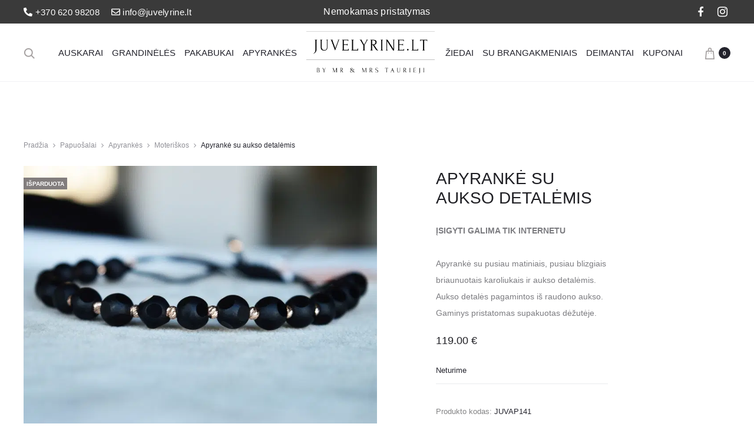

--- FILE ---
content_type: text/html; charset=UTF-8
request_url: https://juvelyrine.lt/produktas/apyranke-su-aukso-detalemis-5/
body_size: 43513
content:
<!DOCTYPE html>
<html lang="lt-LT">
<head>
<meta charset="UTF-8">
<meta name="viewport" content="width=device-width, initial-scale=1">
<link rel="profile" href="http://gmpg.org/xfn/11">
<link rel="pingback" href="https://juvelyrine.lt/xmlrpc.php">
	<!-- Google tag (gtag.js) --> 
	<script async src="https://www.googletagmanager.com/gtag/js?id=G-VC7XJ7GXSL"></script> 
	<script> 
		window.dataLayer = window.dataLayer || []; 
		function gtag(){dataLayer.push(arguments);} 
		gtag('js', new Date()); 
		gtag('config', 'G-VC7XJ7GXSL'); 
	</script>
<meta name='robots' content='index, follow, max-image-preview:large, max-snippet:-1, max-video-preview:-1' />
	<style>img:is([sizes="auto" i], [sizes^="auto," i]) { contain-intrinsic-size: 3000px 1500px }</style>
	
<!-- Google Tag Manager for WordPress by gtm4wp.com -->
<script data-cfasync="false" data-pagespeed-no-defer>
	var gtm4wp_datalayer_name = "dataLayer";
	var dataLayer = dataLayer || [];
	const gtm4wp_use_sku_instead = 1;
	const gtm4wp_currency = 'EUR';
	const gtm4wp_product_per_impression = 10;
	const gtm4wp_clear_ecommerce = false;
	const gtm4wp_datalayer_max_timeout = 2000;
</script>
<!-- End Google Tag Manager for WordPress by gtm4wp.com -->
	<!-- This site is optimized with the Yoast SEO Premium plugin v25.4 (Yoast SEO v26.7) - https://yoast.com/wordpress/plugins/seo/ -->
	<title>Apyrankė su aukso detalėmis - Juvelyrine.lt</title><link rel="preload" data-rocket-preload as="style" href="https://fonts.googleapis.com/css?family=Poppins%3A300%2C400%2C500%2C600%2C700%7Csans-serif&#038;subset=latin%2Clatin-ext&#038;display=swap" /><link rel="stylesheet" href="https://fonts.googleapis.com/css?family=Poppins%3A300%2C400%2C500%2C600%2C700%7Csans-serif&#038;subset=latin%2Clatin-ext&#038;display=swap" media="print" onload="this.media='all'" /><noscript><link rel="stylesheet" href="https://fonts.googleapis.com/css?family=Poppins%3A300%2C400%2C500%2C600%2C700%7Csans-serif&#038;subset=latin%2Clatin-ext&#038;display=swap" /></noscript>
	<link rel="canonical" href="https://juvelyrine.lt/produktas/apyranke-su-aukso-detalemis-5/" />
	<meta property="og:locale" content="lt_LT" />
	<meta property="og:type" content="article" />
	<meta property="og:title" content="Apyrankė su aukso detalėmis" />
	<meta property="og:description" content="ĮSIGYTI GALIMA TIK INTERNETU  &nbsp;  Apyrankė su pusiau matiniais, pusiau blizgiais briaunuotais karoliukais ir aukso detalėmis. Aukso detalės pagamintos iš raudono aukso.  Gaminys pristatomas supakuotas dėžutėje." />
	<meta property="og:url" content="https://juvelyrine.lt/produktas/apyranke-su-aukso-detalemis-5/" />
	<meta property="og:site_name" content="Juvelyrine.lt" />
	<meta property="article:publisher" content="https://www.facebook.com/juvelyrine.lt/" />
	<meta property="article:modified_time" content="2024-07-03T10:06:11+00:00" />
	<meta property="og:image" content="https://juvelyrine.lt/wp-content/uploads/2023/06/DSC_0714-2.jpg" />
	<meta property="og:image:width" content="1000" />
	<meta property="og:image:height" content="800" />
	<meta property="og:image:type" content="image/jpeg" />
	<meta name="twitter:card" content="summary_large_image" />
	<script type="application/ld+json" class="yoast-schema-graph">{"@context":"https://schema.org","@graph":[{"@type":"WebPage","@id":"https://juvelyrine.lt/produktas/apyranke-su-aukso-detalemis-5/","url":"https://juvelyrine.lt/produktas/apyranke-su-aukso-detalemis-5/","name":"Apyrankė su aukso detalėmis - Juvelyrine.lt","isPartOf":{"@id":"https://juvelyrine.lt/#website"},"primaryImageOfPage":{"@id":"https://juvelyrine.lt/produktas/apyranke-su-aukso-detalemis-5/#primaryimage"},"image":{"@id":"https://juvelyrine.lt/produktas/apyranke-su-aukso-detalemis-5/#primaryimage"},"thumbnailUrl":"https://juvelyrine.lt/wp-content/uploads/2023/06/DSC_0714-2.jpg","datePublished":"2023-04-17T08:49:53+00:00","dateModified":"2024-07-03T10:06:11+00:00","breadcrumb":{"@id":"https://juvelyrine.lt/produktas/apyranke-su-aukso-detalemis-5/#breadcrumb"},"inLanguage":"lt-LT","potentialAction":[{"@type":"ReadAction","target":["https://juvelyrine.lt/produktas/apyranke-su-aukso-detalemis-5/"]}]},{"@type":"ImageObject","inLanguage":"lt-LT","@id":"https://juvelyrine.lt/produktas/apyranke-su-aukso-detalemis-5/#primaryimage","url":"https://juvelyrine.lt/wp-content/uploads/2023/06/DSC_0714-2.jpg","contentUrl":"https://juvelyrine.lt/wp-content/uploads/2023/06/DSC_0714-2.jpg","width":1000,"height":800},{"@type":"BreadcrumbList","@id":"https://juvelyrine.lt/produktas/apyranke-su-aukso-detalemis-5/#breadcrumb","itemListElement":[{"@type":"ListItem","position":1,"name":"Pradžia","item":"https://juvelyrine.lt/"},{"@type":"ListItem","position":2,"name":"Papuošalai","item":"https://juvelyrine.lt/papuosalai/"},{"@type":"ListItem","position":3,"name":"Apyrankė su aukso detalėmis"}]},{"@type":"WebSite","@id":"https://juvelyrine.lt/#website","url":"https://juvelyrine.lt/","name":"Juvelyrine.lt","description":"Juvelyriniai dirbiniai iš aukso: vestuviniai ir sužadėtuvių žiedai, auksinės grandinės ir auskarai.","publisher":{"@id":"https://juvelyrine.lt/#organization"},"potentialAction":[{"@type":"SearchAction","target":{"@type":"EntryPoint","urlTemplate":"https://juvelyrine.lt/?s={search_term_string}"},"query-input":{"@type":"PropertyValueSpecification","valueRequired":true,"valueName":"search_term_string"}}],"inLanguage":"lt-LT"},{"@type":"Organization","@id":"https://juvelyrine.lt/#organization","name":"Juvelyrine.lt","url":"https://juvelyrine.lt/","logo":{"@type":"ImageObject","inLanguage":"lt-LT","@id":"https://juvelyrine.lt/#/schema/logo/image/","url":"https://juvelyrine.lt/wp-content/uploads/2023/01/juvelyrine.lt-logotipas.png","contentUrl":"https://juvelyrine.lt/wp-content/uploads/2023/01/juvelyrine.lt-logotipas.png","width":404,"height":140,"caption":"Juvelyrine.lt"},"image":{"@id":"https://juvelyrine.lt/#/schema/logo/image/"},"sameAs":["https://www.facebook.com/juvelyrine.lt/","https://www.instagram.com/juvelyrine.lt/"]}]}</script>
	<!-- / Yoast SEO Premium plugin. -->


<link rel='dns-prefetch' href='//omnisnippet1.com' />
<link rel='dns-prefetch' href='//fonts.googleapis.com' />
<link href='https://fonts.gstatic.com' crossorigin rel='preconnect' />
<link rel="alternate" type="application/rss+xml" title="Juvelyrine.lt &raquo; Įrašų RSS srautas" href="https://juvelyrine.lt/feed/" />
<link rel="alternate" type="application/rss+xml" title="Juvelyrine.lt &raquo; Komentarų RSS srautas" href="https://juvelyrine.lt/comments/feed/" />
<link data-minify="1" rel='stylesheet' id='omnisend-woocommerce-checkout-block-checkout-newsletter-subscription-block-css' href='https://juvelyrine.lt/wp-content/cache/min/1/wp-content/plugins/omnisend-connect/includes/blocks/build/omnisend-checkout-block.css?ver=1763131561' type='text/css' media='all' />
<link rel='stylesheet' id='sbi_styles-css' href='https://juvelyrine.lt/wp-content/plugins/instagram-feed/css/sbi-styles.min.css?ver=6.10.0' type='text/css' media='all' />
<style id='wp-emoji-styles-inline-css' type='text/css'>

	img.wp-smiley, img.emoji {
		display: inline !important;
		border: none !important;
		box-shadow: none !important;
		height: 1em !important;
		width: 1em !important;
		margin: 0 0.07em !important;
		vertical-align: -0.1em !important;
		background: none !important;
		padding: 0 !important;
	}
</style>
<link data-minify="1" rel='stylesheet' id='wdp-style-css' href='https://juvelyrine.lt/wp-content/cache/min/1/wp-content/plugins/aco-woo-dynamic-pricing/assets/css/frontend.css?ver=1763131561' type='text/css' media='all' />
<link rel='stylesheet' id='photoswipe-css' href='https://juvelyrine.lt/wp-content/plugins/woocommerce/assets/css/photoswipe/photoswipe.min.css?ver=10.3.7' type='text/css' media='all' />
<link rel='stylesheet' id='photoswipe-default-skin-css' href='https://juvelyrine.lt/wp-content/plugins/woocommerce/assets/css/photoswipe/default-skin/default-skin.min.css?ver=10.3.7' type='text/css' media='all' />
<link data-minify="1" rel='stylesheet' id='woocommerce-general-css' href='https://juvelyrine.lt/wp-content/cache/min/1/wp-content/plugins/woocommerce/assets/css/woocommerce.css?ver=1763131561' type='text/css' media='all' />
<style id='woocommerce-inline-inline-css' type='text/css'>
.woocommerce form .form-row .required { visibility: visible; }
</style>
<link data-minify="1" rel='stylesheet' id='wcboost-variation-swatches-css' href='https://juvelyrine.lt/wp-content/cache/min/1/wp-content/plugins/wcboost-variation-swatches/assets/css/frontend.css?ver=1763131561' type='text/css' media='all' />
<style id='wcboost-variation-swatches-inline-css' type='text/css'>
:root { --wcboost-swatches-item-width: 40px; --wcboost-swatches-item-height: 40px; }
</style>
<link rel='stylesheet' id='awf-nouislider-css' href='https://juvelyrine.lt/wp-content/plugins/annasta-woocommerce-product-filters/styles/nouislider.min.css?ver=1.8.2' type='text/css' media='all' />
<link data-minify="1" rel='stylesheet' id='awf-font-awesome-css' href='https://juvelyrine.lt/wp-content/cache/min/1/wp-content/plugins/annasta-woocommerce-product-filters/styles/awf-font-awesome.css?ver=1763131561' type='text/css' media='all' />
<link data-minify="1" rel='stylesheet' id='awf-font-awesome-all-css' href='https://juvelyrine.lt/wp-content/cache/min/1/wp-content/plugins/annasta-woocommerce-product-filters/styles/fontawesome-all.min.css?ver=1763131561' type='text/css' media='all' />
<link data-minify="1" rel='stylesheet' id='awf-css' href='https://juvelyrine.lt/wp-content/cache/min/1/wp-content/plugins/annasta-woocommerce-product-filters/styles/awf.css?ver=1763131561' type='text/css' media='all' />
<link data-minify="1" rel='stylesheet' id='awf-style-options-css' href='https://juvelyrine.lt/wp-content/cache/min/1/wp-content/uploads/annasta-filters/css/style-options-1761239060.css?ver=1763131561' type='text/css' media='all' />
<link data-minify="1" rel='stylesheet' id='megamenu-css' href='https://juvelyrine.lt/wp-content/cache/min/1/wp-content/uploads/maxmegamenu/style.css?ver=1763131561' type='text/css' media='all' />
<link data-minify="1" rel='stylesheet' id='dashicons-css' href='https://juvelyrine.lt/wp-content/cache/min/1/wp-includes/css/dashicons.min.css?ver=1763131561' type='text/css' media='all' />
<link data-minify="1" rel='stylesheet' id='montonio-style-css' href='https://juvelyrine.lt/wp-content/cache/min/1/wp-content/plugins/montonio-for-woocommerce/assets/css/montonio-style.css?ver=1763131561' type='text/css' media='all' />
<link data-minify="1" rel='stylesheet' id='brands-styles-css' href='https://juvelyrine.lt/wp-content/cache/min/1/wp-content/plugins/woocommerce/assets/css/brands.css?ver=1763131561' type='text/css' media='all' />

<link data-minify="1" rel='stylesheet' id='font-awesome-css' href='https://juvelyrine.lt/wp-content/cache/min/1/wp-content/themes/sober/css/font-awesome.min.css?ver=1763131561' type='text/css' media='all' />
<link data-minify="1" rel='stylesheet' id='bootstrap-css' href='https://juvelyrine.lt/wp-content/cache/min/1/wp-content/themes/sober/css/bootstrap.css?ver=1763131561' type='text/css' media='all' />
<link data-minify="1" rel='stylesheet' id='sober-css' href='https://juvelyrine.lt/wp-content/cache/min/1/wp-content/themes/sober/style.css?ver=1763131561' type='text/css' media='all' />
<style id='sober-inline-css' type='text/css'>
body,button,input,select,textarea{font-family: sans-serif;font-size: 16px;font-weight: 400;}a{color: #23232c;}a:hover{color: #111114;}h1, .h1{font-family: sans-serif;font-weight: 400;}h2, .h2{font-family: sans-serif;}h3, .h3{font-family: sans-serif;}h4, .h4{font-family: sans-serif;}h5, .h5{font-family: sans-serif;}h6, .h6{font-family: sans-serif;}.nav-menu > li > a, .side-menu .menu > li > a{font-family: sans-serif;font-size: 15px;}.nav-menu .sub-menu a, .side-menu .sub-menu a{font-family: sans-serif;font-weight: 400;}.primary-menu.side-menu .menu > li > a{font-family: sans-serif;font-weight: 400;}.primary-menu.side-menu .sub-menu li a{font-family: sans-serif;font-weight: 400;}.mobile-menu.side-menu .menu > li > a{font-family: sans-serif;font-weight: 400;}.mobile-menu.side-menu .sub-menu li a{font-family: sans-serif;font-weight: 400;}.page-header .page-title{font-family: sans-serif;font-size: 24px;font-weight: 400;}.page-header-style-minimal .page-header .page-title{font-family: Sofia Pro;}.woocommerce .woocommerce-breadcrumb, .breadcrumb{font-family: sans-serif;font-weight: 400;}.widget-title{font-family: sans-serif;}.woocommerce div.product .product_title{font-family: sans-serif;font-weight: 400;}.woocommerce div.product .woocommerce-product-details__short-description, .woocommerce div.product div[itemprop="description"]{font-family: sans-serif;font-weight: 400;}.woocommerce .upsells h2, .woocommerce .related h2{font-family: sans-serif;font-weight: 400;}.footer-info{font-family: sans-serif;font-weight: 400;}.vc_custom_heading, .sober-section-heading, .sober-banner-image__title, .sober-banner .banner-text, .sober-banner3 .banner-text, .sober-chart .text, .sober-pricing-table .table-header .pricing, .sober-countdown .box{ font-family:sans-serif; }h1.vc_custom_heading, h1.sober-section-heading, .sober-banner4 .banner-content h1, .project-header .project-title{ font-family:sans-serif; }h2.vc_custom_heading, h2.sober-section-heading, .sober-banner4 .banner-content h2, .sober-category-banner .banner-title, .sober-modal .modal-header h4, .sober-popup .popup-content h2{ font-family:sans-serif; }h3.vc_custom_heading, h3.sober-section-heading, .sober-banner4 .banner-content h3, .sober-subscribe-box__title, .sober-banner-simple__text, .sober-popup .popup-content h3, .portfolio-items .portfolio .project-title, .sober-product .product-title, .sober-collection-carousel__item-title, .sober-image-slider__item-text{ font-family:sans-serif; }h4.vc_custom_heading, h4.sober-section-heading, .sober-banner4 .banner-content h4, .sober-popup .popup-content h4{ font-family:sans-serif; }h5.vc_custom_heading, h5.sober-section-heading, .sober-banner4 .banner-content h5{ font-family:sans-serif; }h6.vc_custom_heading, h6.sober-section-heading, .sober-banner4 .banner-content h6{ font-family:sans-serif; }.woocommerce div.product .product_title, .woocommerce div.product.layout-style-5 p.price,
									.woocommerce div.product.layout-style-5 span.price, .woocommerce div.product.layout-style-6 p.price,
									.woocommerce div.product.layout-style-6 span.price{ font-family:sans-serif; }.site-branding .logo img {width: 220px;}.sober-popup.popup-layout-fullscreen, .sober-popup-backdrop {background-color: rgba(35,35,44,0.5); }.woocommerce .ribbons .onsale {background-color: #dd3333}.woocommerce .ribbons .newness {background-color: #ffaa65}.woocommerce .ribbons .featured {background-color: #ff6962}.woocommerce .ribbons .sold-out {background-color: #827d7d}.site-footer.custom { background-color: #3a3a3a; }

			:root {
				--wcboost-swatches-item-gap: 0px;
			}
			.wcboost-variation-swatches--catalog {
				--wcboost-swatches-item-gap: 4px;
			}
			.wcboost-variation-swatches--catalog .wcboost-variation-swatches--color .wcboost-variation-swatches__name {
				width: 100%;
				height: 100%;
			}
		
</style>
<link data-minify="1" rel='stylesheet' id='sober-child-css' href='https://juvelyrine.lt/wp-content/cache/min/1/wp-content/themes/sober-child/style.css?ver=1763131561' type='text/css' media='all' />
<script type="text/template" id="tmpl-variation-template">
	<div class="woocommerce-variation-description">{{{ data.variation.variation_description }}}</div>
	<div class="woocommerce-variation-price">{{{ data.variation.price_html }}}</div>
	<div class="woocommerce-variation-availability">{{{ data.variation.availability_html }}}</div>
</script>
<script type="text/template" id="tmpl-unavailable-variation-template">
	<p role="alert">Deja, šis produktas neprieinamas. Pasirinkite kitokią kombinaciją.</p>
</script>
<script type="text/javascript" src="https://juvelyrine.lt/wp-includes/js/jquery/jquery.min.js?ver=3.7.1" id="jquery-core-js" data-rocket-defer defer></script>

<script type="text/javascript" id="awd-script-js-extra">
/* <![CDATA[ */
var awdajaxobject = {"url":"https:\/\/juvelyrine.lt\/wp-admin\/admin-ajax.php","nonce":"314c0dd6a5","priceGroup":"119","dynamicPricing":"","variablePricing":"","thousandSeparator":",","decimalSeparator":"."};
/* ]]> */
</script>



<script type="text/javascript" id="wc-add-to-cart-js-extra">
/* <![CDATA[ */
var wc_add_to_cart_params = {"ajax_url":"\/wp-admin\/admin-ajax.php","wc_ajax_url":"\/?wc-ajax=%%endpoint%%","i18n_view_cart":"Per\u017ei\u016br\u0117ti krep\u0161el\u012f","cart_url":"https:\/\/juvelyrine.lt\/krepselis\/","is_cart":"","cart_redirect_after_add":"no"};
/* ]]> */
</script>







<script type="text/javascript" id="woocommerce-js-extra">
/* <![CDATA[ */
var woocommerce_params = {"ajax_url":"\/wp-admin\/admin-ajax.php","wc_ajax_url":"\/?wc-ajax=%%endpoint%%","i18n_password_show":"Rodyti slapta\u017eod\u012f","i18n_password_hide":"Sl\u0117pti slapta\u017eod\u012f"};
/* ]]> */
</script>










<script type="text/javascript" id="wp-util-js-extra">
/* <![CDATA[ */
var _wpUtilSettings = {"ajax":{"url":"\/wp-admin\/admin-ajax.php"}};
/* ]]> */
</script>

<script type="text/javascript" id="wc-add-to-cart-variation-js-extra">
/* <![CDATA[ */
var wc_add_to_cart_variation_params = {"wc_ajax_url":"\/?wc-ajax=%%endpoint%%","i18n_no_matching_variations_text":"Deja, J\u016bs\u0173 u\u017eklausos neatitiko jokie produktai. Pasirinkite kitoki\u0105 kombinacij\u0105.","i18n_make_a_selection_text":"Pasirinkite produkto savybes prie\u0161 prid\u0117dami \u0161\u012f produkt\u0105 \u012f savo krep\u0161el\u012f.","i18n_unavailable_text":"Deja, \u0161is produktas neprieinamas. Pasirinkite kitoki\u0105 kombinacij\u0105.","i18n_reset_alert_text":"Your selection has been reset. Please select some product options before adding this product to your cart."};
/* ]]> */
</script>

<script type="text/javascript" id="wc-cart-fragments-js-extra">
/* <![CDATA[ */
var wc_cart_fragments_params = {"ajax_url":"\/wp-admin\/admin-ajax.php","wc_ajax_url":"\/?wc-ajax=%%endpoint%%","cart_hash_key":"wc_cart_hash_4dedd37032f1cfb297a48d27a8da3ca4","fragment_name":"wc_fragments_4dedd37032f1cfb297a48d27a8da3ca4","request_timeout":"5000"};
/* ]]> */
</script>

<link rel="https://api.w.org/" href="https://juvelyrine.lt/wp-json/" /><link rel="alternate" title="JSON" type="application/json" href="https://juvelyrine.lt/wp-json/wp/v2/product/44193" /><link rel="EditURI" type="application/rsd+xml" title="RSD" href="https://juvelyrine.lt/xmlrpc.php?rsd" />
<meta name="generator" content="WordPress 6.7.1" />
<meta name="generator" content="WooCommerce 10.3.7" />
<link rel='shortlink' href='https://juvelyrine.lt/?p=44193' />
<link rel="alternate" title="oEmbed (JSON)" type="application/json+oembed" href="https://juvelyrine.lt/wp-json/oembed/1.0/embed?url=https%3A%2F%2Fjuvelyrine.lt%2Fproduktas%2Fapyranke-su-aukso-detalemis-5%2F" />
<link rel="alternate" title="oEmbed (XML)" type="text/xml+oembed" href="https://juvelyrine.lt/wp-json/oembed/1.0/embed?url=https%3A%2F%2Fjuvelyrine.lt%2Fproduktas%2Fapyranke-su-aukso-detalemis-5%2F&#038;format=xml" />
				<meta name="omnisend-site-verification" content="655db062ab4bf6d59e47dfa8"/>
				
<!-- Google Tag Manager for WordPress by gtm4wp.com -->
<!-- GTM Container placement set to automatic -->
<script data-cfasync="false" data-pagespeed-no-defer>
	var dataLayer_content = {"pagePostType":"product","pagePostType2":"single-product","pagePostAuthor":"admin","customerTotalOrders":0,"customerTotalOrderValue":0,"customerFirstName":"","customerLastName":"","customerBillingFirstName":"","customerBillingLastName":"","customerBillingCompany":"","customerBillingAddress1":"","customerBillingAddress2":"","customerBillingCity":"","customerBillingState":"","customerBillingPostcode":"","customerBillingCountry":"","customerBillingEmail":"","customerBillingEmailHash":"","customerBillingPhone":"","customerShippingFirstName":"","customerShippingLastName":"","customerShippingCompany":"","customerShippingAddress1":"","customerShippingAddress2":"","customerShippingCity":"","customerShippingState":"","customerShippingPostcode":"","customerShippingCountry":"","cartContent":{"totals":{"applied_coupons":[],"discount_total":0,"subtotal":0,"total":0},"items":[]},"productRatingCounts":[],"productAverageRating":0,"productReviewCount":0,"productType":"simple","productIsVariable":0};
	dataLayer.push( dataLayer_content );
</script>
<script data-cfasync="false" data-pagespeed-no-defer>
(function(w,d,s,l,i){w[l]=w[l]||[];w[l].push({'gtm.start':
new Date().getTime(),event:'gtm.js'});var f=d.getElementsByTagName(s)[0],
j=d.createElement(s),dl=l!='dataLayer'?'&l='+l:'';j.async=true;j.src=
'//www.googletagmanager.com/gtm.js?id='+i+dl;f.parentNode.insertBefore(j,f);
})(window,document,'script','dataLayer','GTM-KL5T6VJ6');
</script>
<!-- End Google Tag Manager for WordPress by gtm4wp.com -->	<noscript><style>.woocommerce-product-gallery{ opacity: 1 !important; }</style></noscript>
	<meta name="generator" content="Powered by WPBakery Page Builder - drag and drop page builder for WordPress."/>
<link rel="icon" href="https://juvelyrine.lt/wp-content/uploads/2023/07/cropped-Mr-Mrs-2-100x100.png" sizes="32x32" />
<link rel="icon" href="https://juvelyrine.lt/wp-content/uploads/2023/07/cropped-Mr-Mrs-2-300x300.png" sizes="192x192" />
<link rel="apple-touch-icon" href="https://juvelyrine.lt/wp-content/uploads/2023/07/cropped-Mr-Mrs-2-300x300.png" />
<meta name="msapplication-TileImage" content="https://juvelyrine.lt/wp-content/uploads/2023/07/cropped-Mr-Mrs-2-300x300.png" />
		<style type="text/css" id="wp-custom-css">
			/*VLSK*/ 
/*.mobile-menu .toggle-nav {
    margin-top: -5px;
    margin-bottom: 30px;
    position: relative;
    top: unset;
    left: unset;
}
body .wc-block-components-notice-banner>.wc-block-components-notice-banner__content .wc-forward {
    background: none !important;
    margin-left: 10px;
    text-decoration: underline;
}
.pswp__caption {
	display: none;
}
.pswp__zoom-wrap,
.pswp--open .pswp__img {
    max-width: 700px !important;
    height: auto !important;
    left: 50%;
    top: 50%;
    transform: translate(-50%, -50%) !important;
}
.woocommerce div.product.layout-style-2 div.images .woocommerce-product-gallery__slider {
    margin-left: unset;
}

.products:not(.related) div.product.sale.product-type-variable .price {
		display: flex;
}
.woocommerce div.product form.cart .variations {
    text-align: unset;
		margin: 20px 0;
}
.woocommerce div.product form.cart .variations .variable {
    padding: unset;
}
.woocommerce div.product form.cart.swatches-support .variable-options .label {
    text-align: unset;
}
.woocommerce div.product p.price del, .woocommerce div.product span.price del {
    font-size: 18px;
    line-height: 36px;
}

.woocommerce ul.products li.product .product-hover-image {
    background-color: #fff;
}
.sober-message-box .box-content {
    margin-right: 25px;
}
.woocommerce ul.products li.product a img {
    max-height: 350px;
    object-fit: cover;
}*/
/*Footer*/
/*.footer-widgets .footer-widgets-area {
    margin-bottom: 35px;
}
.widget ul.menu li:hover>a, .widget ul.menu li.current-menu-item>a {
	color: #fff;
	text-decoration: underline;
}
*/
/*Badges*/
/*.badge-wrapper, .products .badge {
    display: inline-block;
    max-width: max-content;
    position: absolute;
    top: 10px;
    right: 10px!important;
    left: unset;
		z-index: 9;
}

.badge-wrapper span {
    margin-bottom: 10px;
    border-radius: 20px
}

.badge-wrapper span.stock-status,.badge {
    background-color: #20283b!important;
    color: #fff!important;
    padding: 10px;
    display: inline-block;
    font-size: 14px;
    line-height: 1em;
    font-family: 'Lato',sans-serif
}

.single-product .badge-wrapper {
    top: 20px
}
*/
/*Checkout*/
/*div.paysera-payments.grid label > div:first-child {
    display: none;
}
.paysera-payment-method:hover label {
    cursor: pointer !important;
}
.woocommerce-checkout #payment label{
    padding: 20px;
    border: 0;
}
.paysera-payment-active, .paysera-payment-method:hover label  {
    box-shadow: 0px 3px 6px #00000040;
    border-radius: 10px;
}*/
/*OMNISEND*/
/*#omnisend_newsletter_checkbox_field label {
    margin: 0;
		padding-left: 40px;
		padding-top: 0;
}
#omnisend_newsletter_checkbox_field label input {
    display: inline-block;
    width: 22px;
    height: 22px;
    margin-left: -40px;
}*/
/**/
/*.woocommerce div.product div.images div.thumbnails .woocommerce-product-gallery__image{
	height: 65px;
}
.mobile-shop-buttons.woocommerce ul.products li.product .button.product_type_grouped, .mobile-shop-buttons.woocommerce ul.products li.product .button.product_type_external, .mobile-shop-buttons.woocommerce ul.products li.product .button.product_type_variable, .mobile-shop-buttons.woocommerce ul.products li.product .button.ajax_add_to_cart, .mobile-shop-buttons.woocommerce ul.products li.product .add_to_cart_button, .mobile-shop-buttons .woocommerce ul.products li.product .button.product_type_grouped, .mobile-shop-buttons .woocommerce ul.products li.product .button.product_type_external, .mobile-shop-buttons .woocommerce ul.products li.product .button.product_type_variable, .mobile-shop-buttons .woocommerce ul.products li.product .button.ajax_add_to_cart, .mobile-shop-buttons .woocommerce ul.products li.product .add_to_cart_button{
	display:none;
}
.woocommerce-product-attributes-item__value{
	color: #23232c;
}
.woocommerce div.product form.cart .variations .variable{
	width: 100%;
}
.woocommerce-result-count{
	display:none !important;
}
.woocommerce input[type="radio"], .woocommerce input[type="checkbox"]{
	display: unset;
}
.awf-filter-container input[type="checkbox"].awf-filter, .awf-filter-container input[type="radio"].awf-filter{  display: none;
}
.centered-mano{
	font-family: -apple-system, BlinkMacSystemFont, "Segoe UI", Roboto, Oxygen-Sans, Ubuntu, Cantarell, "Helvetica Neue", sans-serif;
}
.woocommerce label.checkbox::after, .woocommerce input[type="radio"] + label::after, .woocommerce input[type="checkbox"] + label::after{
	content: none;
}
h2.vc_custom_heading{
	font-family: -apple-system, BlinkMacSystemFont, "Segoe UI", Roboto, Oxygen-Sans, Ubuntu, Cantarell, "Helvetica Neue", sans-serif !important;
}
.woocommerce div.product div.images div.thumbnails img{
	max-width: 100%;
	max-height: 100%;
	object-fit: cover;
}
.product_type_simple{
	display:none !important;
}

.page-header-style-minimal .page-header .page-title{
	font-family: -apple-system, BlinkMacSystemFont, "Segoe UI", Roboto, Oxygen-Sans, Ubuntu, Cantarell, "Helvetica Neue", sans-serif !important;
font-weight: 200;
	text-transform: uppercase !important;
}
.woocommerce div.product.sale .price ins {
    margin-left: 15px;
}
.nuolaida{
	display: inline-block;
margin-right: 10px;
font-size: 14px;
border: 1px solid black;
border-radius: 20px;
padding: 1px 12px 1px 15px;
line-height: 36px;
	margin-left: 17px;
	    width: 80px;
    text-align: center;
}
.nuolaida2{
	display: inline-block;
margin-right: 10px;
font-size: 14px;
border: 1px solid black;
border-radius: 20px;
padding: 1px 12px 1px 15px;
line-height: 36px;
	position: absolute;
margin-left: 17px;
	    width: 80px;
    text-align: center;
}
.woocommerce div.product.layout-style-2 .ribbons{
	left: 0;
}
.woocommerce .quantity .qty{
	width: 88%;
}
.quantity{
	display:none !important;
}
.woocommerce div.product form.cart div.quantity{
	margin-bottom: 15px;
	width: 100%;
}
.site-header{
	padding: 12px 0 10px;
}
.site-content{
	padding-bottom: 0px;
}
.mobile-menu .search-form .search-field{
padding: 0 0 0 10px;
	border: 1px solid #666;
	color: black;
}
.no-results, .not-found{
	  margin-bottom: 45px;
  margin-top: -60px;
}
.topbar{
	  height: 40px;
		background-color: #3a3a3a;
  	position: relative;
	  padding-bottom: 0px;
}
.footer-info .socials-extra{
	width: 160px;
}
.woocommerce div.product div[itemprop="description"], .woocommerce div.product .woocommerce-product-details__short-description{
	font-size: 1.4rem;
}
.woocommerce ul.products li.product:hover .buttons .button, .woocommerce ul.products li.product:hover .buttons .yith-wcwl-add-to-wishlist{
	display:none;
}
#ship-to-different-address-checkbox{
	display:none;
}

.woocommerce label.checkbox::before, .woocommerce input[type="radio"] + label::before, .woocommerce input[type="checkbox"] + label::before {
	width: unset;
	height: unset;
	left: -15px;
	border: none;
	background-color: unset;
}
.woocommerce-cart .cart-collaterals ul#shipping_method li{
	padding-bottom: 0px;
}

.awf-style-icons label::before, .awf-style-custom-terms label::before{
	border-radius: 30px;
}
.woocommerce input[type="checkbox"] + label::before{
	left: -1px;
	display:none;
}
.woocommerce label.checkbox, .woocommerce input[type="radio"] + label, .woocommerce input[type="checkbox"] + label{
	padding-left: 0px;
}

.noUi-connect{
	background: #AAA;
}
.awf-filter-title-container{
	margin: 23px 0 20px 0;
}
.woocommerce .upsells h2, .woocommerce .related h2{
	font-family: -apple-system, BlinkMacSystemFont, "Segoe UI", Roboto, Oxygen-Sans, Ubuntu, Cantarell, "Helvetica Neue", sans-serif !important;
font-weight: 200 !important;
	font-size: 29px;
	
}
.vc_btn3.vc_btn3-size-md{
	font-size: 21px;
padding-top: 18px;
padding-bottom: 18px;
padding-left: 90px;
padding-right: 90px;
}
.vc_btn3.vc_btn3-style-custom{
	background-image: none;
}
.woocommerce ul.products li.product{
	margin-bottom: 30px;
}
.woocommerce div.product.layout-style-2 div.images div.thumbnails{
	-ms-overflow-style: none; 
}

.woocommerce div.product.layout-style-2 div.images div.thumbnails::-webkit-scrollbar { 
    display: none;   
}

.nf-form-content{
	display: block ruby;
}
#nf-field-5-container{
	width: 60%;
	margin-left: 60px;
}
#nf-field-6-container{
	width: 27%;
}
.nf-field-element{
	margin-bottom: -27px !important;
}
#nf-form-title-2{
	display:none;
}
.nf-form-content button, .nf-form-content input[type="button"], .nf-form-content input[type="submit"]{
	background: #8d8d8d !important;
	padding: 0 75px;
}
.nf-form-content button:hover, .nf-form-content input[type="button"]:hover, .nf-form-content input[type="submit"]:hover{
	color: #e4dbdb;
}
#nf-field-5{
	background: #f7f7f700;
	border: 1px solid #fff;
}
#sb_instagram #sbi_load{
	margin-top: 20px;
}
.widget{
	padding:0;
	margin:0;
}

.footer-widgets ul.menu li a{
	color: white;
}
.widget ul.menu li a{
	font-size: 15px;
}
.footer-widgets a{
	color: white;
}
.footer-widgets a:hover{
	color: white;
}

svg{
	stroke: #a6a2a2;
	fill: #a6a2a2;
}

.footer-info .copyright{
	color: rgba(255,255,255,.5);
	font-size: 13px;
	font-family: -apple-system, BlinkMacSystemFont, "Segoe UI", Roboto, Oxygen-Sans, Ubuntu, Cantarell, "Helvetica Neue", sans-serif;
	font-weight: 400;
}
.variations-reset{
	display:none;
}
.wcboost-variation-swatches--round.wcboost-variation-swatches--button .wcboost-variation-swatches__item{
    border-radius: 100px;
}

.woocommerce div.product form.cart .woocommerce-variation{
	margin-bottom: 10px;
}
.woocommerce.sidebar-single-left .shop-toolbar .toolbar-control, .woocommerce.sidebar-single-right .shop-toolbar .toolbar-control{
	text-align: left;
}


@media screen and (max-width: 360px) {
.woocommerce ul.products li.product {
    width: 50%;
}
}

@media only screen and (max-width: 600px) {
	.woocommerce .shop-toolbar .toolbar-control li:first-child{
		padding-left: 0px;
	}

	.woocommerce div.product form.cart .woocommerce-variation{
	margin-top: -30px !important;
}
	
	#billing_last_name_field{
		margin-top: -35px;
	}
	.sober-message-box.success{
		margin-top: 125px !important;
	}
	.sober-message-box.danger{
		margin-top: 125px !important;
	}
	.woocommerce-checkout form.checkout table.shop_table th, .woocommerce-checkout form.checkout table.shop_table td{
		width: 100%;
	}
	.woocommerce .shop-toolbar .toolbar-control li{
		padding: 0;
	}
	#secondary{
		display:none !important;
	}
	.awf-children-container{
		margin-left: 30px !important;
	}
	.awf-filters-pa_aukso-spalva-filter{
		margin-left: 30px;
	}
	
	
	.mobile-shop-buttons.woocommerce ul.products li.product .ribbons, .mobile-shop-buttons .woocommerce ul.products li.product .ribbons{
		left: 0;
	}
	.woocommerce div.product.layout-style-2 .ribbons{
		left: 0px;
	}
	
	.woocommerce div.product.layout-style-2 div.images{
	margin-left: 0px !important;
}
	.woocommerce div.product .product_title{
		margin-top:25px;
	}
  .footer-widgets-area-4{
	width: 100% !important;
	margin-left: 0 !important;
		margin-top: 30px;
	}
	.footer-widgets-area-3{
		margin-top: 50px;
	}
	.footer-widgets-area-2{
		margin-top: 50px;
	}
	.footer-info .socials-extra{
		padding-left: 0px !important;
	}
	.topbar{
		display:none;
		height: 0;
	}
	.woocommerce div.product{
		margin-top: 55px;
	}
	.woocommerce div.product div.images, .woocommerce div.product div.summary{
	width: 100% !important;
}
	
	.page-header-style-minimal .page-header{
		padding-top: 120px;
	}
	.woocommerce.archive .site-content{
		padding-top: 0px;
	}
	input[type="text"], input[type="email"], input[type="url"], input[type="password"], input[type="search"], input[type="tel"], input[type="range"], input[type="date"], input[type="month"], input[type="week"], input[type="time"], input[type="datetime"], input[type="datetime-local"], input[type="color"], textarea{
		padding-left: 0 !important;
		text-align: center;
	}
	.wp-block-columns:not(.is-not-stacked-on-mobile) > .wp-block-column{
		flex-basis: unset !important;
	}
	.site-content{
		padding-top: 35px !important;
	}
	.header-sticky-smart.topbar-mobile-disabled .site-header.headroom--top{
		top: unset;
	}
}






html,
body{
width:100%;
overflow-x:hidden;
}


.mobile-menu .search-form .search-submit{
	right: 7px;
top: 2px;
}
.woocommerce div.product .product-summary{
	
	margin: 0 auto;
}


.woocommerce div.product form.cart .button, .woocommerce div.product p.cart .button{
	min-width: 100%;
}
.woocommerce a.button, .woocommerce a.button.alt, .woocommerce a.button.disabled, .woocommerce a.button.alt.disabled, .woocommerce a.button:disabled, .woocommerce a.button.alt:disabled, .woocommerce a.button:disabled[disabled], .woocommerce a.button.alt:disabled[disabled], .woocommerce button.button, .woocommerce button.button.alt, .woocommerce button.button.disabled, .woocommerce button.button.alt.disabled, .woocommerce button.button:disabled, .woocommerce button.button.alt:disabled, .woocommerce button.button:disabled[disabled], .woocommerce button.button.alt:disabled[disabled], .woocommerce input.button, .woocommerce input.button.alt, .woocommerce input.button.disabled, .woocommerce input.button.alt.disabled, .woocommerce input.button:disabled, .woocommerce input.button.alt:disabled, .woocommerce input.button:disabled[disabled], .woocommerce input.button.alt:disabled[disabled]{
	background-color: #9d9e9e;
	opacity: .82;
	line-height: 50px;
}
input[type="email"]:active, input[type="email"]:focus, input[type="url"]:active, input[type="url"]:focus, input[type="password"]:active, input[type="password"]:focus,  input[type="number"]:active, input[type="number"]:focus, input[type="range"]:active, input[type="range"]:focus, input[type="date"]:active, input[type="date"]:focus, input[type="month"]:active, input[type="month"]:focus, input[type="week"]:active, input[type="week"]:focus, input[type="time"]:active, input[type="time"]:focus, input[type="datetime"]:active, input[type="datetime"]:focus, input[type="datetime-local"]:active, input[type="datetime-local"]:focus, input[type="color"]:active, input[type="color"]:focus, textarea:active, textarea:focus{
	color:#666 !important;
	border-bottom-color: #666 !important;
}
input[type="search"]:active, input[type="search"]:focus,{
	
}
.woocommerce nav.woocommerce-pagination ul li{
	padding: 15px 10px;
}
.woocommerce div.product .product_meta{
	font-size: .9em;
	text-transform: none;
	color: #848485;
}
.woocommerce div.product p.price, .woocommerce div.product span.price{
	font-size: 18px;
}
.product-type-simple .price .nuolaida{
	display:none;
}
.woocommerce div.product form.cart .button svg, .woocommerce div.product p.cart .button svg{
	display: none;
}


.woocommerce-account .woocommerce-MyAccount-navigation{
	margin-bottom: 40px;
}
.woocommerce-MyAccount-navigation-link--downloads{
	display:none;
}

.search-modal .product-cats{
	display:none;
}
.search-modal .search-field{
	color:black;
}

.button:hover, .button:focus, .btn:hover, .wpcf7-form .wpcf7-submit:hover, .btn:focus, .wpcf7-form .wpcf7-submit:focus{
	background-color: #686868;
}
.wpcf7 input[type="url"], .wpcf7 input[type="email"], .wpcf7 input[type="tel"]{
	color: white;
}
input[type="email"]:active, input[type="email"]:focus, input[type="url"]:active, input[type="url"]:focus, input[type="password"]:active, input[type="password"]:focus, input[type="search"]:active, input[type="search"]:focus, input[type="number"]:active, input[type="number"]:focus, input[type="tel"]:active, input[type="tel"]:focus, input[type="range"]:active, input[type="range"]:focus, input[type="date"]:active, input[type="date"]:focus, input[type="month"]:active, input[type="month"]:focus, input[type="week"]:active, input[type="week"]:focus, input[type="time"]:active, input[type="time"]:focus, input[type="datetime"]:active, input[type="datetime"]:focus, input[type="datetime-local"]:active, input[type="datetime-local"]:focus, input[type="color"]:active, input[type="color"]:focus, textarea:active, textarea:focus{
	color: #000;
border-bottom-color: #000;
}
.woocommerce ul.products li.product.sale .price{
	direction: ltr;
}
.woocommerce ul.products li.product .price del{
	margin-right: 15px;
	margin-left: 0px;
	margin-top: -4px;
}
.woocommerce div.product.sale .price{
	    direction: ltr;
	display: inline-block;
}
.post-navigation{
	display:none;
}
.woocommerce div.product p.price{
	margin-top: 15px;
margin-bottom: 10px;
}
.woocommerce form.lost_reset_password label{
	transform: translateY(43px) translateX(10px);
}
.woocommerce form .form-row input.input-text, .woocommerce form .form-row textarea{
	padding: 10px 10px;
}
.woocommerce-cart .cart_coupon .coupon_button .input-text{
	padding-left: 10px;
}
.woocommerce-checkout .woocommerce-coupon-form form.checkout_coupon .input-text{
	padding-left: 10px;
}
.wpcf7-form .wpcf7-submit{
	background-color: #8d8d8d;
	font-size: 1.7rem;
	line-height: 48px;
	font-weight: 200;
    font-family: -apple-system, BlinkMacSystemFont, Segoe UI, Roboto, Oxygen-Sans, Ubuntu, Cantarell, Helvetica Neue, sans-serif;
}
.button, .btn, .wpcf7-form .wpcf7-submit{
	background-color: #8d8d8d;
}
.site-footer .footer-widgets::before, .site-footer .footer-content::before, .site-footer .footer-info::before{
	border-top: 1px solid #9d9d9d;
}
.nf-form-content .list-select-wrap .nf-field-element > div, .nf-form-content input:not([type="button"]), .nf-form-content textarea{
	color: #fff !important;
}

#menu-item-11159{
	width: 125%;
}
.footer-widgets ul li{
	margin-bottom: 10px;
}
*/
/* Mega Meniu css */
/*
#mega-menu-wrap-primary #mega-menu-primary > li.mega-menu-item > a.mega-menu-link{
	font-family: sans-serif;
}
#mega-menu-wrap-primary #mega-menu-primary > li.mega-menu-megamenu > ul.mega-sub-menu > li.mega-menu-item > a.mega-menu-link, #mega-menu-wrap-primary #mega-menu-primary > li.mega-menu-megamenu > ul.mega-sub-menu li.mega-menu-column > ul.mega-sub-menu > li.mega-menu-item > a.mega-menu-link{
	font-family: sans-serif;
}
.mega-indicator{
	display: none !important;
}
.mega-sub-menu{
	margin-top: 28px !important;
}
#mega-menu-wrap-primary #mega-menu-primary > li.mega-menu-item{
	margin-right:35px;
}
#mega-menu-item-2830{
	margin-right:0px !important;
}

#mega-menu-wrap-secondary #mega-menu-secondary > li.mega-menu-item{
	margin-right:35px;
}
#mega-menu-item-2839{
	margin-right:0px !important;
}
@media (min-width: 992px) and (max-width: 1270px) {
	.mega-menu-wrap li.mega-menu-item a {
			font-size: 12px !important;
	}
}
@media (min-width: 992px) and (max-width: 1475px) {
		.header-v4 .site-branding {
			padding: 0 10px;
	}
		.mega-menu-wrap li.mega-menu-item {
			margin-right: 15px !important;
	}
	
 
}


@media (max-width: 1199px){
	.woocommerce.sidebar-single-left .shop-toolbar .row {
    display: flex;
    flex-direction: row-reverse;
		flex-wrap: nowrap;
		justify-content: flex-end;
}
	.woocommerce.sidebar-single-left .shop-toolbar div.row > div {
    display: inline-block !important;
		overflow: hidden;
		width: auto;
}
	.woocommerce .shop-toolbar .toolbar-control .filter a {
    display: flex;
}
	.woocommerce .shop-toolbar .toolbar-control .filter svg {
    min-width: 20px;
}
	.woocommerce .shop-toolbar .nav-filter .woocommerce-ordering {
    margin-right: 0;
    overflow: hidden;
}
}
*/


/* Šrifto keitimas */
/*
.woocommerce div.product .product_title, .woocommerce div.product.layout-style-5 p.price, .woocommerce div.product.layout-style-5 span.price, .woocommerce div.product.layout-style-6 p.price, .woocommerce div.product.layout-style-6 span.price{
	font-family: -apple-system, BlinkMacSystemFont, "Segoe UI", Roboto, Oxygen-Sans, Ubuntu, Cantarell, "Helvetica Neue", sans-serif;
}
.woocommerce-cart .cart-collaterals .wc-proceed-to-checkout a{
	height: unset;
}
.woocommerce div.product .product_title{
	font-weight: 200;
	text-align: left;
	text-transform: uppercase;
	font-size: 28px;
}
.woocommerce div.product p.price, .woocommerce div.product span.price{
	font-family: -apple-system, BlinkMacSystemFont, "Segoe UI", Roboto, Oxygen-Sans, Ubuntu, Cantarell, "Helvetica Neue", sans-serif;
	font-weight: 200;
	direction: ltr !important;
    display: inline-block;
}


.side-menu a{
	font-weight: 300;
}

body, button, input, select, textarea{
	font-family: Roboto, Oxygen-Sans, Ubuntu, Cantarell, "Helvetica Neue", sans-serif;
	font-weight: 400;
}
h2.vc_custom_heading, h2.sober-section-heading, .sober-banner4 .banner-content h2, .sober-category-banner .banner-title, .sober-modal .modal-header h4, .sober-popup .popup-content h2{
	font-family: Roboto, Oxygen-Sans, Ubuntu, Cantarell, "Helvetica Neue", sans-serif;
	font-weight: 300;
}
h1, .h1, h2, .h2, h3, .h3, h4, .h4, h5, .h5, h6, .h6{
font-family: -apple-system, BlinkMacSystemFont, "Segoe UI", Roboto, Oxygen-Sans, Ubuntu, Cantarell, "Helvetica Neue", sans-serif;
	font-weight: 300;
}
.footer-info{
	font-family: Roboto, Oxygen-Sans, Ubuntu, Cantarell, "Helvetica Neue", sans-serif;
	font-weight: 400;
}
.footer-widgets .widget-title{
	font-size: 15px;
	font-family: Roboto, Oxygen-Sans, Ubuntu, Cantarell, "Helvetica Neue",sans-serif;
	font-weight: 500;
	color: rgba(255,255,255,.5);
	letter-spacing: 0.1em;
}
.footer-widgets{
	font-size: 15px;
font-family: -apple-system, BlinkMacSystemFont, "Segoe UI", Roboto, Oxygen-Sans, Ubuntu, Cantarell, "Helvetica Neue", sans-serif;
font-weight: 400;
}

.woocommerce ul.products li.product .price ins{
	font-weight: 300;
}
.woocommerce ul.products li.product .price{
	font-size: 15px;
	color: #777;
	font-weight: 300;
	line-height: 25px;
	font-family: -apple-system, BlinkMacSystemFont, "Segoe UI", Roboto, Oxygen-Sans, Ubuntu, Cantarell, "Helvetica Neue", sans-serif;
}
.woocommerce ul.products li.product .price del{
	font-size: 15px;
	color: #777;
}

*/

/* Prenumeruok css */
/*
.prenumeruok-div{
	display:flex;
}
.prenumeruok-collumn-1{
	width: 65%;
	margin: 0 15px;
}
.prenumeruok-collumn-2{
	width: 35%;
	margin: 0 15px;
}

.wpcf7-form p{
	margin-bottom: 0px;
}
.woocommerce div.product div.summary{
	text-align: left;
	padding-top: 5px;
}
input[type="number"]{
	padding-left: 0px;
}

input[type="text"], input[type="email"], input[type="url"], input[type="password"], input[type="search"],  input[type="tel"], input[type="range"], input[type="date"], input[type="month"], input[type="week"], input[type="time"], input[type="datetime"], input[type="datetime-local"], input[type="color"], textarea{
	border: 1px solid #666;
	padding-left: 25px;
}
.wpcf7-form .wpcf7-form-control{
	border-color: #666;
	
}
*/
/*Responsive*/
/*@media screen and (max-width: 555px) {
	.mobile-shop-buttons.woocommerce ul.products li.product, .mobile-shop-buttons .woocommerce ul.products li.product {
			width: 100%;
	}
}
@media screen and (max-width: 767px) {
	.woocommerce .product-toolbar .woocommerce-breadcrumb, .single-product .posted_in, #tab-title-additional_information {
		display: none;
	}
	.woocommerce div.product .product_title {
    margin-top: 0;
    font-size: 20px;
	}
	.woocommerce div.product .product_meta, .woocommerce div.product .product-share {
    padding: 15px 0;
	}
	.woocommerce div.product form.cart .single_add_to_cart_button, .woocommerce div.product .woocommerce-tabs ul.tabs {
    margin-bottom: 0;
	}
	.mobile-shop-buttons.woocommerce ul.products li.product, .mobile-shop-buttons .woocommerce ul.products li.product {
		text-align: center !important;
	}
		.woocommerce-cart .cart_coupon .coupon_button {
    flex-direction: column;
	}
	.woocommerce-message .button.wc-forward {
			display: inline-block;
	}
		.footer-widgets .container {
			padding-bottom: 60px;
	}
	.footer-widgets .row {
    display: flex;
    flex-wrap: wrap;
    flex-direction: column-reverse;
	}*/
	/*mobile hover disable*/
	/*.shop-hover-thumbnail .woocommerce ul.products li.product-has-gallery:hover .product-hover-image, 
	.woocommerce.shop-hover-thumbnail ul.products li.product-has-gallery:hover .product-hover-image {
			opacity: 0;
	}
}
@media screen and (min-width: 992px) {
	.woocommerce div.product.layout-style-2 div.summary{
		padding-right: 100px;
	padding-left: 100px
	}
}
@media screen and (min-width: 1200px) {
	.woocommerce div.product div.images, .woocommerce div.product div.summary{
	width: 41%;
}
	.woocommerce div.product.layout-style-2 div.images{

	width: 50%;
}
.woocommerce div.product.layout-style-2 div.images div.thumbnails {
    position: unset;
    padding-top: 10px;
	  width: unset;
		margin-left: -10px;
    margin-right: -11px;
}
.woocommerce div.product.layout-style-2 div.images div.thumbnails .woocommerce-product-gallery__image {
    margin: 10px;
}
}*/		</style>
		<style id="kirki-inline-styles">body,button,input,select,textarea{font-family:sans-serif;font-size:16px;font-weight:400;}a{color:#23232c;}a:hover, a:visited{color:#111114;}h1, .h1{font-family:sans-serif;font-weight:400;}h2, .h2{font-family:sans-serif;}h3, .h3{font-family:sans-serif;}h4, .h4{font-family:sans-serif;}h5, .h5{font-family:sans-serif;}h6, .h6{font-family:sans-serif;}.nav-menu > li > a, .side-menu .menu > li > a{font-family:sans-serif;font-size:15px;}.nav-menu .sub-menu a, .side-menu .sub-menu a{font-family:sans-serif;font-weight:400;}.primary-menu.side-menu .menu > li > a{font-family:sans-serif;font-weight:400;}.primary-menu.side-menu .sub-menu li a{font-family:sans-serif;font-weight:400;}.mobile-menu.side-menu .menu > li > a{font-family:sans-serif;font-weight:400;}.mobile-menu.side-menu .sub-menu li a{font-family:sans-serif;font-weight:400;}.page-header-style-minimal .page-header .page-title{font-family:Sofia Pro;}.woocommerce .woocommerce-breadcrumb, .breadcrumb{font-family:sans-serif;font-weight:400;}.widget-title{font-family:sans-serif;}.woocommerce div.product .product_title{font-family:sans-serif;font-weight:400;}.woocommerce div.product .woocommerce-product-details__short-description, .woocommerce div.product div[itemprop="description"]{font-family:sans-serif;font-weight:400;}.woocommerce .upsells h2, .woocommerce .related h2{font-family:sans-serif;font-weight:400;}.footer-info{font-family:sans-serif;font-weight:400;}@media screen and (max-width: 767px){.mobile-menu{width:90%;}}/* devanagari */
@font-face {
  font-family: 'Poppins';
  font-style: normal;
  font-weight: 700;
  font-display: swap;
  src: url(https://juvelyrine.lt/wp-content/fonts/poppins/pxiByp8kv8JHgFVrLCz7Z11lFc-K.woff2) format('woff2');
  unicode-range: U+0900-097F, U+1CD0-1CF9, U+200C-200D, U+20A8, U+20B9, U+20F0, U+25CC, U+A830-A839, U+A8E0-A8FF, U+11B00-11B09;
}
/* latin-ext */
@font-face {
  font-family: 'Poppins';
  font-style: normal;
  font-weight: 700;
  font-display: swap;
  src: url(https://juvelyrine.lt/wp-content/fonts/poppins/pxiByp8kv8JHgFVrLCz7Z1JlFc-K.woff2) format('woff2');
  unicode-range: U+0100-02BA, U+02BD-02C5, U+02C7-02CC, U+02CE-02D7, U+02DD-02FF, U+0304, U+0308, U+0329, U+1D00-1DBF, U+1E00-1E9F, U+1EF2-1EFF, U+2020, U+20A0-20AB, U+20AD-20C0, U+2113, U+2C60-2C7F, U+A720-A7FF;
}
/* latin */
@font-face {
  font-family: 'Poppins';
  font-style: normal;
  font-weight: 700;
  font-display: swap;
  src: url(https://juvelyrine.lt/wp-content/fonts/poppins/pxiByp8kv8JHgFVrLCz7Z1xlFQ.woff2) format('woff2');
  unicode-range: U+0000-00FF, U+0131, U+0152-0153, U+02BB-02BC, U+02C6, U+02DA, U+02DC, U+0304, U+0308, U+0329, U+2000-206F, U+20AC, U+2122, U+2191, U+2193, U+2212, U+2215, U+FEFF, U+FFFD;
}/* devanagari */
@font-face {
  font-family: 'Poppins';
  font-style: normal;
  font-weight: 700;
  font-display: swap;
  src: url(https://juvelyrine.lt/wp-content/fonts/poppins/pxiByp8kv8JHgFVrLCz7Z11lFc-K.woff2) format('woff2');
  unicode-range: U+0900-097F, U+1CD0-1CF9, U+200C-200D, U+20A8, U+20B9, U+20F0, U+25CC, U+A830-A839, U+A8E0-A8FF, U+11B00-11B09;
}
/* latin-ext */
@font-face {
  font-family: 'Poppins';
  font-style: normal;
  font-weight: 700;
  font-display: swap;
  src: url(https://juvelyrine.lt/wp-content/fonts/poppins/pxiByp8kv8JHgFVrLCz7Z1JlFc-K.woff2) format('woff2');
  unicode-range: U+0100-02BA, U+02BD-02C5, U+02C7-02CC, U+02CE-02D7, U+02DD-02FF, U+0304, U+0308, U+0329, U+1D00-1DBF, U+1E00-1E9F, U+1EF2-1EFF, U+2020, U+20A0-20AB, U+20AD-20C0, U+2113, U+2C60-2C7F, U+A720-A7FF;
}
/* latin */
@font-face {
  font-family: 'Poppins';
  font-style: normal;
  font-weight: 700;
  font-display: swap;
  src: url(https://juvelyrine.lt/wp-content/fonts/poppins/pxiByp8kv8JHgFVrLCz7Z1xlFQ.woff2) format('woff2');
  unicode-range: U+0000-00FF, U+0131, U+0152-0153, U+02BB-02BC, U+02C6, U+02DA, U+02DC, U+0304, U+0308, U+0329, U+2000-206F, U+20AC, U+2122, U+2191, U+2193, U+2212, U+2215, U+FEFF, U+FFFD;
}/* devanagari */
@font-face {
  font-family: 'Poppins';
  font-style: normal;
  font-weight: 700;
  font-display: swap;
  src: url(https://juvelyrine.lt/wp-content/fonts/poppins/pxiByp8kv8JHgFVrLCz7Z11lFc-K.woff2) format('woff2');
  unicode-range: U+0900-097F, U+1CD0-1CF9, U+200C-200D, U+20A8, U+20B9, U+20F0, U+25CC, U+A830-A839, U+A8E0-A8FF, U+11B00-11B09;
}
/* latin-ext */
@font-face {
  font-family: 'Poppins';
  font-style: normal;
  font-weight: 700;
  font-display: swap;
  src: url(https://juvelyrine.lt/wp-content/fonts/poppins/pxiByp8kv8JHgFVrLCz7Z1JlFc-K.woff2) format('woff2');
  unicode-range: U+0100-02BA, U+02BD-02C5, U+02C7-02CC, U+02CE-02D7, U+02DD-02FF, U+0304, U+0308, U+0329, U+1D00-1DBF, U+1E00-1E9F, U+1EF2-1EFF, U+2020, U+20A0-20AB, U+20AD-20C0, U+2113, U+2C60-2C7F, U+A720-A7FF;
}
/* latin */
@font-face {
  font-family: 'Poppins';
  font-style: normal;
  font-weight: 700;
  font-display: swap;
  src: url(https://juvelyrine.lt/wp-content/fonts/poppins/pxiByp8kv8JHgFVrLCz7Z1xlFQ.woff2) format('woff2');
  unicode-range: U+0000-00FF, U+0131, U+0152-0153, U+02BB-02BC, U+02C6, U+02DA, U+02DC, U+0304, U+0308, U+0329, U+2000-206F, U+20AC, U+2122, U+2191, U+2193, U+2212, U+2215, U+FEFF, U+FFFD;
}</style><noscript><style> .wpb_animate_when_almost_visible { opacity: 1; }</style></noscript><style type="text/css">/** Mega Menu CSS: fs **/</style>
<noscript><style id="rocket-lazyload-nojs-css">.rll-youtube-player, [data-lazy-src]{display:none !important;}</style></noscript><meta name="generator" content="WP Rocket 3.18" data-wpr-features="wpr_defer_js wpr_minify_concatenate_js wpr_lazyload_images wpr_lazyload_iframes wpr_minify_css wpr_desktop wpr_preload_links" /></head>

<body class="product-template-default single single-product postid-44193 theme-sober woocommerce woocommerce-page woocommerce-no-js mega-menu-primary mega-menu-secondary  sidebar-no-sidebar topbar-enabled topbar-dark topbar-mobile-disabled header-v4 header-sticky header-sticky-smart header-white header-text-dark header-hoverable no-page-header page-header-style-minimal shop-hover-thumbnail blog-classic product-style-2 shop-navigation-links mobile-shop-buttons wpb-js-composer js-comp-ver-8.1 vc_responsive">


<!-- GTM Container placement set to automatic -->
<!-- Google Tag Manager (noscript) -->
				<noscript><iframe src="https://www.googletagmanager.com/ns.html?id=GTM-KL5T6VJ6" height="0" width="0" style="display:none;visibility:hidden" aria-hidden="true"></iframe></noscript>
<!-- End Google Tag Manager (noscript) -->
<div data-rocket-location-hash="9c4c9fb08d004d65c15e6dd3efdcf581" id="svg-defs" class="svg-defs hidden"><svg xmlns="http://www.w3.org/2000/svg" xmlns:xlink="http://www.w3.org/1999/xlink"><symbol viewBox="0 0 20 20" id="backtotop-arrow" xmlns="http://www.w3.org/2000/svg"><path d="M9 5v14h2V5h3l-4-4-4 4z"/></symbol><symbol viewBox="0 0 20 20" id="basket-addtocart" xmlns="http://www.w3.org/2000/svg"><path fill="none" stroke-width="2" stroke-linejoin="round" stroke-miterlimit="10" d="M2.492 6l1 7H14l4-7z"/><circle cx="4.492" cy="16.624" r="1.5"/><circle cx="11" cy="16.624" r="1.5"/><path fill="none" stroke-width="2" stroke-linecap="round" stroke-miterlimit="10" d="M2 2h3"/></symbol><symbol viewBox="0 0 42000 64002" shape-rendering="geometricPrecision" text-rendering="geometricPrecision" image-rendering="optimizeQuality" fill-rule="evenodd" clip-rule="evenodd" id="chair" xmlns="http://www.w3.org/2000/svg"><defs><style>.acfil0{fill:#27afb7;fill-rule:nonzero}</style></defs><path class="acfil0" d="M11999 0h18002c1102 0 2102 451 2825 1174l-2 2c726 726 1176 1728 1176 2823v27002c0 1097-450 2095-1174 2820l-5 5c-725 724-1723 1174-2820 1174h-8001v2000h11430c984 0 1878 403 2523 1048v5c645 646 1048 1540 1048 2519v1415l1003-18-12-8968h-2019v-9000h6028v9000h-2017l13 9947 1 978-981 18-2015 35v450c0 980-403 1873-1048 2519v5c-645 645-1539 1048-2523 1048H22001v11000h10000v5000h-2001v-3000h-8000v2999h-2001v-2999h-8000v3000H9998v-5000h10000V48001H8568c-984 0-1878-403-2523-1048v-5c-645-646-1048-1539-1048-2519v-469l-2015-35-985-18 5-981 50-9775H-2v-9150h5999v9150H4043l-45 8799 999 18v-1396c0-979 403-1873 1048-2519v-5c645-645 1539-1048 2523-1048h11430v-2000h-8001c-1097 0-2095-450-2820-1174l-5-5c-724-725-1174-1723-1174-2820V3999c0-1095 450-2096 1176-2823l-2-2C9895 451 10895 0 11997 0zm28000 26001h-2027v5000h2027v-5000zm-36000 0H2001v5150h1998v-5150zm4571 20000h24860c430 0 824-178 1108-462l2 2c282-285 459-679 459-1111v-3857c0-433-177-827-459-1111l-2 2c-283-283-678-462-1108-462H8570c-430 0-824 178-1108 462l-2-2c-282 285-459 678-459 1111v3857c0 432 177 827 459 1111l2-2c283 283 678 462 1108 462zM30001 2001H11999c-548 0-1049 227-1410 588h-5c-359 358-583 859-583 1410v27002c0 552 223 1051 583 1410l5 5c359 360 859 583 1410 583h18002c552 0 1051-223 1410-583l5-5c360-359 583-859 583-1410V3999c0-552-224-1052-583-1410h-5c-361-361-862-588-1410-588z" id="acLayer_x0020_1"/></symbol><symbol viewBox="0 0 12 12" id="check-checkbox" xmlns="http://www.w3.org/2000/svg"><path fill="none" stroke-width="1.6" stroke-miterlimit="10" d="M1 6.234l3.177 3.177L11 2.589"/></symbol><symbol viewBox="0 0 20 20" id="close-delete" xmlns="http://www.w3.org/2000/svg"><path d="M19 2.414L17.586 1 10 8.586 2.414 1 1 2.414 8.586 10 1 17.586 2.414 19 10 11.414 17.586 19 19 17.586 11.414 10z"/></symbol><symbol viewBox="0 0 14 14" id="close-delete-small" xmlns="http://www.w3.org/2000/svg"><path d="M13 1.943L12.057 1 7 6.057 1.943 1 1 1.943 6.057 7 1 12.057l.943.943L7 7.943 12.057 13l.943-.943L7.943 7z"/></symbol><symbol viewBox="0 0 12 6" id="dropdown-arrow" xmlns="http://www.w3.org/2000/svg"><path d="M12 0L6 6 0 0z"/></symbol><symbol viewBox="0 0 40 40" id="error" xmlns="http://www.w3.org/2000/svg"><path d="M20 0C8.972 0 0 8.972 0 20s8.972 20 20 20 20-8.972 20-20S31.028 0 20 0zm0 38c-9.925 0-18-8.075-18-18S10.075 2 20 2s18 8.075 18 18-8.075 18-18 18z"/><path d="M25.293 13.293L20 18.586l-5.293-5.293-1.414 1.414L18.586 20l-5.293 5.293 1.414 1.414L20 21.414l5.293 5.293 1.414-1.414L21.414 20l5.293-5.293z"/></symbol><symbol viewBox="0 0 20 20" id="filter" xmlns="http://www.w3.org/2000/svg"><path fill="none" stroke-width="2" stroke-linejoin="round" stroke-miterlimit="10" d="M12 9v8l-4-4V9L2 3h16z"/></symbol><symbol viewBox="0 0 18 16" id="free-shipping" xmlns="http://www.w3.org/2000/svg"><path d="M17.447 6.669l-1.63-.814-.869-2.607A.997.997 0 0014 2.564h-3a1 1 0 00-1 1v6H1a1 1 0 100 2h16a1 1 0 001-1v-3c0-.379-.214-.725-.553-.895zM16 9.564h-4v-5h1.279l.772 2.316a1 1 0 00.501.578L16 8.182v1.382z"/><path d="M1 8.564h7a1 1 0 001-1v-6a1 1 0 00-1-1H1a1 1 0 00-1 1v6a1 1 0 001 1zm1-6h5v4H2v-4z"/><circle cx="14" cy="14.064" r="1.5"/><circle cx="3" cy="14.064" r="1.5"/></symbol><symbol viewBox="0 0 20 20" id="gallery" xmlns="http://www.w3.org/2000/svg"><path d="M18 8v8H6V8h12m1-2H5c-.55 0-1 .45-1 1v10c0 .55.45 1 1 1h14c.55 0 1-.45 1-1V7c0-.55-.45-1-1-1z"/><path d="M1 14a1 1 0 01-1-1V4c0-1.103.897-2 2-2h13a1 1 0 110 2H2v9a1 1 0 01-1 1z"/></symbol><symbol viewBox="0 0 20 20" id="heart-wishlist-like" xmlns="http://www.w3.org/2000/svg"><path d="M14.001 4c.802 0 1.556.311 2.122.876.565.564.877 1.315.877 2.113s-.311 1.548-.87 2.105l-6.158 6.087L3.876 9.1A2.964 2.964 0 013 6.989c0-.798.312-1.548.878-2.112A2.98 2.98 0 016 4c.802 0 1.556.311 2.122.876.142.142.382.411.388.417l1.491 1.665 1.49-1.666c.006-.007.245-.275.387-.417A2.988 2.988 0 0114.001 4m0-2a4.99 4.99 0 00-3.536 1.461c-.172.171-.465.499-.465.499s-.293-.328-.466-.5A4.987 4.987 0 006.001 2a4.99 4.99 0 00-3.536 1.461 4.98 4.98 0 00-.001 7.055L9.965 18l7.571-7.483a4.982 4.982 0 000-7.057A4.993 4.993 0 0014.001 2z"/></symbol><symbol viewBox="0 0 20 20" id="heart-wishlist-liked" xmlns="http://www.w3.org/2000/svg"><path d="M17.536 10.517a4.982 4.982 0 000-7.057 5.009 5.009 0 00-7.07.001c-.172.171-.465.499-.465.499s-.293-.328-.466-.5a5.009 5.009 0 00-7.07.001 4.98 4.98 0 00-.001 7.055L9.965 18l7.571-7.483z"/></symbol><symbol viewBox="0 0 24 24" id="home" xmlns="http://www.w3.org/2000/svg"><path d="M10 20v-6h4v6h5v-8h3L12 3 2 12h3v8z"/><path d="M0 0h24v24H0z" fill="none"/></symbol><symbol viewBox="0 0 40 40" id="information" xmlns="http://www.w3.org/2000/svg"><path d="M20 40C8.972 40 0 31.028 0 20S8.972 0 20 0s20 8.972 20 20-8.972 20-20 20zm0-38C10.075 2 2 10.075 2 20s8.075 18 18 18 18-8.075 18-18S29.925 2 20 2z"/><path d="M19 16h2v12h-2zM19 12h2v2h-2z"/></symbol><symbol viewBox="0 0 16 16" id="large-view-size" xmlns="http://www.w3.org/2000/svg"><path d="M14 8c0 3.3-2.7 6-6 6s-6-2.7-6-6 2.7-6 6-6 6 2.7 6 6z"/></symbol><symbol viewBox="0 0 9659 9661" shape-rendering="geometricPrecision" text-rendering="geometricPrecision" image-rendering="optimizeQuality" fill-rule="evenodd" clip-rule="evenodd" id="law" xmlns="http://www.w3.org/2000/svg"><defs><style>.aqfil0{fill:#27afb7;fill-rule:nonzero}</style></defs><path class="aqfil0" d="M2717 8755h1962V642l-2512 708 1429 2339 2 3 2 3 2 3 2 3 2 3 1 3v1l1 3v1l1 3v1l1 3v1l1 3v1l1 3v1l1 2v1l1 2v1l1 3v1l1 3v1l1 3v1l1 3v1l1 3v5l1 3 1 7v14c-2 497-204 948-530 1274l-9 9c-327 323-777 522-1271 522-499 0-952-203-1280-531S1 4275 1 3776c0-31 9-60 26-84l2-3 1-1 1424-2330c-143-14-272-78-369-174h-1c-109-109-177-260-177-427h302c0 83 34 158 89 213 55 54 130 88 213 88h126l48-78c12-20 29-37 50-50 71-43 164-21 207 50l48 78h111l2580-727V2h302v329l2581 727h109l48-78c12-20 29-37 50-50 71-43 164-21 207 50l48 78h127c83 0 159-34 213-88v-1c55-55 89-130 89-213h302c0 167-68 318-177 427-97 97-227 162-370 175l1426 2333 2 3 2 3 2 3 2 3 2 3 1 3v1l1 3v1l1 3v1l1 3v1l1 3v1l1 3v1l1 2v1l1 2v1l1 3v1l1 3v1l1 3v1l1 3v1l1 3v5l1 3 1 7v14c-2 497-204 948-530 1274l-9 9c-327 323-777 522-1271 522-499 0-952-203-1280-531s-530-781-530-1280c0-31 9-60 26-84l2-3 1-1 1428-2336-2511-707v8113h1962c125 0 238 51 320 133s133 195 133 320v453H2270v-453c0-125 51-238 133-320s195-133 320-133zm6522-5132L7855 1359h-16L6455 3623h2783zm-325 1218c240-240 399-560 435-916H6345c35 357 195 677 434 916l1 1c273 273 650 441 1067 441 413 0 788-166 1060-434l7-8zM3202 3623L1818 1359h-16L418 3623h2783zm-325 1218c240-240 399-560 435-916H308c35 357 195 677 434 916l1 1c273 273 650 441 1067 441 413 0 788-166 1060-434l7-8zm4065 4216H2715c-41 0-79 17-106 44s-44 65-44 106v151h4528v-151c0-41-17-79-44-106s-65-44-106-44z" id="aqLayer_x0020_1"/></symbol><symbol viewBox="0 0 14 20" id="left" xmlns="http://www.w3.org/2000/svg"><path fill="none" d="M0 0h14v20H0z"/><path d="M9.148 17.002l1.414-1.414L4.974 10l5.588-5.588-1.414-1.414L2.146 10z"/></symbol><symbol viewBox="0 0 20 20" id="left-arrow" xmlns="http://www.w3.org/2000/svg"><path d="M5 11h14V9H5V6l-4 4 4 4z"/></symbol><symbol viewBox="0 0 32 32" id="left-arrow-outline" xmlns="http://www.w3.org/2000/svg"><path fill="none" d="M0 0h32v32H0z"/><path d="M1 16c0 .417.202.81.542 1.051l9.417 6.709A1.293 1.293 0 0013 22.709V17h17a1 1 0 000-2H13V9.292a1.294 1.294 0 00-2.043-1.05l-9.415 6.707A1.29 1.29 0 001 16zm2.513 0L11 10.667v10.667L3.513 16z"/></symbol><symbol viewBox="0 0 21911 26702" shape-rendering="geometricPrecision" text-rendering="geometricPrecision" image-rendering="optimizeQuality" fill-rule="evenodd" clip-rule="evenodd" id="location" xmlns="http://www.w3.org/2000/svg"><defs><style>.aufil0{fill:#27afb7;fill-rule:nonzero}</style></defs><path class="aufil0" d="M10426 5020l84-5c201-10 384-15 549-15 2995 0 5708 1215 7671 3178l1 1 1-1c1963 1963 3178 4677 3178 7673 0 2995-1215 5708-3178 7671l-2 2c-1963 1963-4676 3178-7671 3178-2996 0-5710-1215-7673-3178l-24-26c-1949-1961-3154-4665-3154-7648 0-1097 165-2159 471-3164 290-951 706-1846 1229-2666C1139 8712 465 7440 154 6466l-9-35-1-6-1-7c-47-197-82-394-105-587-24-206-37-411-37-616 0-1438 584-2741 1528-3686l1-1 1-1C2475 584 3778 0 5216 0s2741 584 3686 1528l1 1 1 1c901 902 1473 2130 1523 3490zM5215 2799c595 0 1136 242 1527 633l2 2c391 391 633 932 633 1527 0 596-242 1138-633 1529l-25 23c-389 378-920 610-1504 610-596 0-1138-242-1529-633s-633-933-633-1529 243-1137 634-1528l-1-1c391-391 933-633 1529-633zm939 1222c-238-239-571-387-939-387-366 0-698 149-939 389l-1-1-1 1c-239 238-387 571-387 939 0 366 149 698 389 939 240 240 572 389 939 389 358 0 683-140 919-368l19-21c240-240 389-572 389-939 0-368-148-700-387-939l-2-2zM2747 9804l3 5 2 3 5 9 5 8 4 9c371 623 761 1252 1140 1858 14 19 27 39 37 60l365 581c324 516 632 1006 906 1455 274-448 581-939 906-1455l363-579c11-22 24-42 38-61 1157-1848 2417-3919 2907-5323l12-36 1-2 3-9 34-102c35-153 65-315 84-485v-6c20-167 30-340 30-519 0-1211-490-2306-1281-3097l-2-2C7518 1325 6423 835 5212 835s-2306 490-3097 1281l-2 2C1322 2909 832 4004 832 5215c0 179 10 352 30 519v1c20 172 49 336 85 490 306 953 1005 2248 1797 3579zm-355 1023c-133 229-257 464-372 703h804l-432-703zm953 1538H1666c-69 185-132 373-190 562-280 920-431 1902-431 2922 0 1225 220 2400 623 3485h3568c-441-1505-590-3088-448-4644-320-540-736-1201-1182-1910l-261-416zm2274 2368c-145 1544 17 3117 486 4601h4538v-6969H7086l-260 415c-458 729-883 1405-1207 1953zm1988-3204h3035V6446c-162 101-317 204-466 308-487 1323-1533 3102-2569 4774zm4551-5636c1638 1078 2892 2494 3761 4090 272 499 505 1016 702 1546h3478c-494-1031-1158-1964-1956-2763l1-1c-1569-1568-3658-2618-5986-2872zm4738 6471c324 1119 488 2282 489 3445 2 1189-166 2380-500 3525h3569c403-1085 623-2260 623-3485s-220-2400-623-3484h-3557zm-288 7804c-188 506-411 1000-668 1478-871 1620-2136 3062-3793 4160 2333-251 4425-1303 5997-2874 799-799 1463-1733 1956-2764h-3492zm-5130 5080c1640-1034 2884-2425 3729-3997 189-352 359-714 508-1083h-4237v5080zm4538-5915c361-1141 540-2333 539-3525-1-1165-177-2331-526-3445h-4551v6969h4538zm-286-7804c-158-392-338-776-541-1149-843-1551-2081-2919-3711-3935v5084h4252zm-9324 8639c124 307 262 608 414 904 846 1646 2121 3103 3823 4177v-5080H6406zm3567 5638c-1723-1141-3021-2654-3894-4353v-1c-214-418-403-846-566-1284H2021c489 1022 1146 1949 1935 2743l22 20c1571 1571 3663 2623 5995 2875z" id="auLayer_x0020_1"/></symbol><symbol viewBox="0 0 24 24" id="mail" xmlns="http://www.w3.org/2000/svg"><path d="M20 4H4c-1.1 0-1.99.9-1.99 2L2 18c0 1.1.9 2 2 2h16c1.1 0 2-.9 2-2V6c0-1.1-.9-2-2-2zm0 4l-8 5-8-5V6l8 5 8-5v2z"/><path d="M0 0h24v24H0z" fill="none"/></symbol><symbol viewBox="-12 -12 48 48" id="map-place" xmlns="http://www.w3.org/2000/svg"><path d="M12-8C4.26-8-2-1.74-2 6c0 10.5 14 26 14 26S26 16.5 26 6c0-7.74-6.26-14-14-14zm0 19c-2.76 0-5-2.24-5-5s2.24-5 5-5 5 2.24 5 5-2.24 5-5 5z"/><path fill="none" d="M-12-12h48v48h-48v-48z"/></symbol><symbol viewBox="0 0 16 16" id="medium-view-size" xmlns="http://www.w3.org/2000/svg"><path d="M7 4.5C7 5.875 5.875 7 4.5 7S2 5.875 2 4.5 3.125 2 4.5 2 7 3.125 7 4.5zM14 4.5C14 5.875 12.875 7 11.5 7S9 5.875 9 4.5 10.125 2 11.5 2 14 3.125 14 4.5zM7 11.5C7 12.875 5.875 14 4.5 14S2 12.875 2 11.5 3.125 9 4.5 9 7 10.125 7 11.5zM14 11.5c0 1.375-1.125 2.5-2.5 2.5S9 12.875 9 11.5 10.125 9 11.5 9s2.5 1.125 2.5 2.5z"/></symbol><symbol viewBox="0 0 20 20" id="menu-hamburger" xmlns="http://www.w3.org/2000/svg"><path d="M1 3h18v2H1zM1 9h18v2H1zM1 15h18v2H1z"/></symbol><symbol viewBox="0 0 16 16" id="minus-lower" xmlns="http://www.w3.org/2000/svg"><path d="M16 7H0v2h16"/></symbol><symbol viewBox="0 0 13838 6857" shape-rendering="geometricPrecision" text-rendering="geometricPrecision" image-rendering="optimizeQuality" fill-rule="evenodd" clip-rule="evenodd" id="partnership" xmlns="http://www.w3.org/2000/svg"><defs><style>.bafil0{fill:#27afb7;fill-rule:nonzero}</style></defs><path class="bafil0" d="M1946 850l1702 24 840-212c18-4 35-6 52-6v-1h1693l525-583 65-72h1882l52 30 1464 845 1672-9V635h1946v3925h-1946v-415h-1013l-1091 515 329 345c82 86 78 223-8 305-21 20-44 34-69 44L6459 6842c-81 34-172 14-232-44L3162 4143l-1215-22v439H1V635h1946v216zm11244 2393v433h-433v-433h433zm-12109 0v433H648v-433h433zm10811-1948l-1729 9h-58l-50-29-1462-844H7015l-514 571-1 1-3 4-17 19-1541 1712c-26 65-20 142 10 213 27 64 74 125 134 173 61 48 135 84 217 96 140 22 309-20 488-164l13-9 1340-927 152-105 127 135 2056 2179 1265-597 45-21h1107V1295zm1514-230h-1081v3060h1081V1065zM6097 5337c-89-79-97-215-19-304 79-89 215-97 304-19l1068 946 395-164-918-814c-89-79-97-215-19-304 79-89 215-97 304-19l1075 953 432-179-879-779c-89-79-97-215-19-304 79-89 215-97 304-19l1036 918 426-177-211-221-1 1-107-113-1-1-3-3-4-4-2030-2151-1178 815c-283 227-572 290-821 251-161-25-304-92-419-184-116-92-207-212-262-341-82-193-87-411 14-603l13-25 18-19 1248-1386H4565l-838 211v-1c-17 4-36 7-55 6l-1727-24v2409l1301 23 13 1 7 1 12 2 6 1 7 2 5 1 26 9 4 2c20 8 39 20 56 35l3031 2626 592-246-911-807zM1513 1065H432v3060h1081V1065z" id="baLayer_x0020_1"/></symbol><symbol viewBox="0 0 24 24" id="phone" xmlns="http://www.w3.org/2000/svg"><path d="M0 0h24v24H0z" fill="none"/><path d="M6.62 10.79c1.44 2.83 3.76 5.14 6.59 6.59l2.2-2.2c.27-.27.67-.36 1.02-.24 1.12.37 2.33.57 3.57.57.55 0 1 .45 1 1V20c0 .55-.45 1-1 1-9.39 0-17-7.61-17-17 0-.55.45-1 1-1h3.5c.55 0 1 .45 1 1 0 1.25.2 2.45.57 3.57.11.35.03.74-.25 1.02l-2.2 2.2z"/></symbol><symbol viewBox="0 0 20 20" id="play" xmlns="http://www.w3.org/2000/svg"><path d="M6 4.832l8.301 5.252L6 15.337V5M4 1v18l14-9L4 1z"/></symbol><symbol viewBox="0 0 16 16" id="plus-increase" xmlns="http://www.w3.org/2000/svg"><path d="M16 7H9V0H7v7H0v2h7v7h2V9h7z"/></symbol><symbol viewBox="0 0 9662 8153" shape-rendering="geometricPrecision" text-rendering="geometricPrecision" image-rendering="optimizeQuality" fill-rule="evenodd" clip-rule="evenodd" id="presentation" xmlns="http://www.w3.org/2000/svg"><defs><style>.befil0{fill:#27afb7;fill-rule:nonzero}</style></defs><path class="befil0" d="M1811 1818V302h-453c-83 0-151-68-151-151S1275 0 1358 0h8152c83 0 151 68 151 151s-68 151-151 151h-303v5285H6282l1102 2352c35 75 2 165-73 200s-165 2-200-73L5949 5587h-728L4059 8066c-35 75-125 108-200 73s-108-125-73-200l1102-2352H3821v1057H-3V5172c0-328 110-633 294-879 188-252 456-442 764-532l84-25 63 61c93 90 203 163 325 212 88 36 182 59 280 69v-206c-245-24-465-133-629-297-186-186-302-444-302-729 0-284 116-542 302-729l1-1c164-164 384-273 628-297zm4227-158c-83 0-151-68-151-151s68-151 151-151h1057c8 0 16 1 23 2 9 1 17 3 25 6l17 7h1l3 1h1l3 2 3 2 3 2 3 2 3 2 6 4 3 2 3 2 3 2 2 2v1l2 2 1 1 8 8 1 1 1 1 1 1 1 2 9 12 1 1 2 3 3 6 3 6 1 3 1 3 1 3 2 7 3 10c3 12 5 25 5 38v906c0 83-68 151-151 151s-151-68-151-151v-570l-988 878 491 491-1 1 6 6c55 62 50 157-12 212L5003 4712c-62 55-157 50-212-12s-50-157 12-212l1315-1177-492-492c-59-59-59-155 0-214l13-11 1056-938h-660zm-402 944l6-6M2113 301v1531c204 40 387 141 528 282 186 186 302 445 302 730 0 284-116 542-302 729l-1 1c-142 141-324 242-527 282v206c62-12 122-30 179-54 122-50 233-122 325-212l63-61 84 25c308 91 576 281 764 532 184 246 294 551 294 879v113h5082V301H2111zm314 2027c-132-132-314-214-516-214s-384 82-516 213c-132 132-213 315-213 516s82 384 214 516 314 214 516 214 384-82 516-213l1-1c131-131 213-314 213-516 0-201-82-384-214-516zm341 4013l-3-603c0-83 67-151 150-151s151 67 151 150l3 604h452V5171c0-262-87-504-233-699-134-179-318-318-530-398-105 89-224 161-353 213-153 62-320 96-494 96s-341-34-494-96c-129-52-248-125-353-213-212 79-397 219-530 398-146 195-233 437-233 699v1170h455l-3-603c0-83 67-151 150-151s151 67 151 150l3 604h1712z" id="beLayer_x0020_1"/></symbol><symbol viewBox="0 0 20 20" id="quickview-eye" xmlns="http://www.w3.org/2000/svg"><path d="M10 18c-4.1 0-7.8-2.8-9.9-7.6-.1-.3-.1-.5 0-.8C2.2 4.8 5.9 2 10 2s7.8 2.8 9.9 7.6c.1.3.1.6 0 .8-2.1 4.8-5.8 7.6-9.9 7.6zm-7.9-8c1.8 3.8 4.7 6 7.9 6s6.1-2.2 7.9-6c-1.8-3.8-4.7-6-7.9-6s-6.1 2.2-7.9 6z"/><path d="M10 7c-1.7 0-3 1.3-3 3s1.3 3 3 3 3-1.3 3-3-1.3-3-3-3zm0 4.5c-.8 0-1.5-.7-1.5-1.5s.7-1.5 1.5-1.5 1.5.7 1.5 1.5-.7 1.5-1.5 1.5z"/></symbol><symbol viewBox="0 0 14 20" id="right" xmlns="http://www.w3.org/2000/svg"><path fill="none" d="M0 0h14v20H0z"/><path d="M4.56 17.002l-1.414-1.414L8.733 10 3.146 4.412 4.56 2.998 11.562 10z"/></symbol><symbol viewBox="0 0 20 20" id="right-arrow" xmlns="http://www.w3.org/2000/svg"><path d="M15 9H1v2h14v3l4-4-4-4z"/></symbol><symbol viewBox="0 0 32 32" id="right-arrow-outline" xmlns="http://www.w3.org/2000/svg"><path fill="none" d="M0 0h32v32H0z"/><path d="M30.458 14.949l-9.415-6.707A1.294 1.294 0 0019 9.292V15H2a1 1 0 000 2h17v5.709a1.293 1.293 0 002.041 1.051l9.417-6.709a1.29 1.29 0 000-2.102zM21 21.334V10.667L28.487 16 21 21.334z"/></symbol><symbol id="right-arrow-wide" xml:space="preserve" viewBox="0 0 40 20" xmlns="http://www.w3.org/2000/svg"><style>.bjst0{fill:none}</style><path class="bjst0" d="M0 0h40v20H0z"/><path d="M40 10l-4-4v3H0v2h36v3z"/></symbol><symbol viewBox="0 0 26000 63989" shape-rendering="geometricPrecision" text-rendering="geometricPrecision" image-rendering="optimizeQuality" fill-rule="evenodd" clip-rule="evenodd" id="rocket" xmlns="http://www.w3.org/2000/svg"><defs><style>.bkfil0{fill:#27afb7;fill-rule:nonzero}</style></defs><path class="bkfil0" d="M9864 41034l6234-31c248-1525 959-3541 1800-5927 2571-7286 6438-18257 1094-26891-1910 531-3854 797-5825 798-2008 1-4043-273-6103-822-5501 8845-1495 20149 1098 27453 770 2171 1424 4009 1702 5419zm378 4960l2759 12411 2757-12411h-5516zm7709-690l-3975 17893-2 11c-81 366-367 672-757 757-536 118-1069-221-1187-757L8050 45304c-32-98-50-202-50-311v-1351l-6557 3244c-494 243-1092 41-1336-452-70-142-103-293-103-442H0V31993c0-353 184-663 461-841l3311-2618C1242 19181 555 7694 12461 151l2 5c313-198 725-214 1059-5 2923 1832 5084 3896 6648 6106 110 100 197 226 255 371 4573 6796 3634 14903 1718 21838l3397 2687c276 178 459 488 459 841v13999h-4c0 149-33 300-103 442-243 494-842 696-1336 452l-6557-3246v1352c0 109-18 213-50 311zm-7951-2279v968h6000v-999l-6000 31zm8044-1586l5955 2947V32471l-2459-1946c-579 1868-1199 3625-1760 5216-844 2394-1550 4394-1736 5699zM4366 30600l-2366 1871v11915l5915-2927c-235-1235-875-3038-1636-5180-607-1710-1287-3627-1913-5679zm-3906 553c157-100 341-159 540-159M17758 6447c-1226-1527-2788-2961-4756-4264-1935 1294-3479 2716-4698 4232 1650 385 3272 579 4862 579 1548 0 3080-183 4592-547zm-4757 6548c1102 0 2105 448 2829 1172s1172 1727 1172 2829c0 1105-448 2106-1172 2830s-1727 1172-2829 1172-2105-448-2829-1172-1172-1724-1172-2830c0-1102 448-2105 1172-2829s1727-1172 2829-1172zm1414 2587c-361-361-863-586-1414-586-550 0-1052 224-1414 586-361 361-586 863-586 1414 0 553 224 1054 586 1415 361 361 863 586 1414 586 550 0 1052-224 1414-586 361-361 586-862 586-1415 0-550-224-1052-586-1414z" id="bkLayer_x0020_1"/></symbol><symbol viewBox="0 0 20 20" id="scrolldown-arrow" xmlns="http://www.w3.org/2000/svg"><path d="M11 15V1H9v14H6l4 4 4-4z"/></symbol><symbol viewBox="0 0 20 20" id="search" xmlns="http://www.w3.org/2000/svg"><circle fill="none" stroke-width="2" stroke-miterlimit="10" cx="8.35" cy="8.35" r="6.5"/><path fill="none" stroke-width="2" stroke-miterlimit="10" d="M12.945 12.945l5.205 5.205"/></symbol><symbol viewBox="0 0 330 330" id="shop-bag" xmlns="http://www.w3.org/2000/svg"><path d="M289.937 313.526l-9.964-219.233c-.364-8.012-6.965-14.319-14.984-14.319h-45V55.001c0-30.328-24.673-55.001-55-55.001s-55 24.673-55 55.001v24.973h-45c-8.02 0-14.621 6.308-14.984 14.319l-10 220.026A15.001 15.001 0 0054.99 330h220.02c8.284 0 15-6.716 15-15a15.95 15.95 0 00-.073-1.474zM139.988 55.001c0-13.785 11.215-25.001 25-25.001s25 11.216 25 25.001v24.973h-50V55.001zM70.685 300l8.637-190.026h30.666v15c0 8.284 6.716 15 15 15s15-6.716 15-15v-15h50v15c0 8.284 6.716 15 15 15s15-6.716 15-15v-15h30.666L259.291 300H70.685z"/></symbol><symbol viewBox="0 0 513.32 513.32" id="shop-bag-1" xmlns="http://www.w3.org/2000/svg"><path d="M448.085 128.33h-83.414v-21.388C364.671 47.055 317.617 0 257.729 0S150.788 47.055 150.788 106.942v106.942h42.777v-42.777h85.553V128.33h-85.553v-21.388c0-36.36 27.805-64.165 64.165-64.165s64.165 27.805 64.165 64.165v106.942h42.777v-42.777h44.916l19.249 299.437H88.762l17.11-299.437h2.139V128.33H67.373L41.707 513.32h429.906l-23.528-384.99z"/></symbol><symbol viewBox="0 0 501.654 501.654" id="shop-bag-2" xmlns="http://www.w3.org/2000/svg"><path d="M501.494 441.76l-28.8-270.933c-3.2-28.8-32-50.133-67.2-50.133h-4.267C377.76 50.293 319.093.16 250.827.16s-126.933 50.133-150.4 120.533H96.16c-35.2 0-64 21.333-67.2 50.133L.16 441.76c-1.067 13.867 3.2 26.667 12.8 37.333 12.8 13.867 33.067 22.4 54.4 22.4h366.933c21.333 0 41.6-8.533 54.4-22.4 9.601-10.666 13.867-23.466 12.801-37.333zM250.827 40.693c45.867 0 86.4 33.067 106.667 80H144.16c20.267-46.933 60.8-80 106.667-80zM456.693 451.36c-3.2 4.267-11.733 8.533-23.467 8.533H67.36c-11.733 0-20.267-4.267-23.467-8.533-1.067-2.133-2.133-4.267-2.133-5.333l28.8-269.867c0-4.267 8.533-10.667 20.267-12.8-1.067 7.467-2.133 16-2.133 24.533 0 11.733 9.6 21.333 21.333 21.333s21.333-9.6 21.333-21.333c0-8.533 1.067-17.067 2.133-25.6H368.16c1.067 8.533 2.133 17.067 2.133 25.6 0 11.733 9.6 21.333 21.333 21.333 11.733 0 20.267-8.533 20.267-20.267 0-8.533-1.067-18.133-2.133-26.667 11.733 1.067 20.267 7.467 20.267 12.8l28.8 270.933c0 2.135 0 3.202-2.134 5.335z"/></symbol><symbol viewBox="0 0 512 512" id="shop-bag-3" xmlns="http://www.w3.org/2000/svg"><path d="M500 472.5l-59.7-351c-1.7-9.7-10.1-16.9-20-16.9h-68.9C332.3 60.1 300.1 13 255.9 13s-76.4 47-95.6 91.6H91.4c-9.9 0-18.3 7.1-20 16.9L11.3 475.3c-2.4 11 3.1 23.6 20 23.6h449.5c11.1.1 22.9-12.6 19.2-26.4zm-244.1-419c18.8 0 37.1 23.9 51 51.1h-102c13.9-27.2 32.2-51.1 51-51.1zm-200.7 405l53.3-313.3h37.4c-4.2 14.9-6.3 26.9-6.3 33.1 0 11.2 9.1 20.2 20.2 20.2 11.2 0 20.2-9.1 20.2-20.2 0-6.2 2.8-18.5 7.7-33.1h136.1c4.9 14.6 7.7 26.9 7.7 33.1 0 11.2 9.1 20.2 20.2 20.2 11.2 0 20.2-9.1 20.2-20.2 0-6.2-2.1-18.2-6.3-33.1H403l53.3 313.3H55.2z"/></symbol><symbol viewBox="0 0 512 512" id="shop-bag-4" xmlns="http://www.w3.org/2000/svg"><path d="M459.078 486.155L429.07 156.034c-1.057-11.634-10.814-20.543-22.496-20.543h-67.765V82.824C338.809 37.155 301.654 0 255.985 0s-82.824 37.155-82.824 82.824v52.668h-67.765c-11.683 0-21.438 8.909-22.496 20.543L52.783 487.367a22.596 22.596 0 005.816 17.277A22.595 22.595 0 0075.279 512H436.721c12.476 0 22.588-10.114 22.588-22.588a22.859 22.859 0 00-.231-3.257zM218.338 82.824c0-20.759 16.888-37.647 37.647-37.647 20.759 0 37.647 16.888 37.647 37.647v52.668h-75.294V82.824zm-118.323 384l26.011-286.155h259.921l26.01 286.155H100.015z"/><path d="M211.727 217.404c-4.215-4.201-10.029-6.626-15.977-6.626s-11.761 2.424-15.977 6.626c-4.201 4.201-6.611 10.014-6.611 15.977 0 5.933 2.409 11.761 6.611 15.962 4.216 4.201 10.029 6.611 15.977 6.611s11.761-2.409 15.977-6.611a22.722 22.722 0 006.611-15.962c0-5.963-2.409-11.775-6.611-15.977zM332.197 217.404c-4.215-4.201-10.026-6.626-15.976-6.626-5.948 0-11.776 2.424-15.977 6.626-4.201 4.201-6.611 10.029-6.611 15.977 0 5.933 2.409 11.761 6.611 15.962 4.201 4.201 10.029 6.611 15.977 6.611s11.761-2.409 15.976-6.611c4.201-4.201 6.612-10.029 6.612-15.962 0-5.948-2.411-11.775-6.612-15.977z"/></symbol><symbol viewBox="0 0 39.92 39.92" id="shop-bag-5" xmlns="http://www.w3.org/2000/svg"><path d="M34.989 0H4.93C3.89 0 3.048.843 3.048 1.882v36.157c0 1.037.842 1.881 1.882 1.881h30.06a1.883 1.883 0 001.883-1.881V1.882A1.885 1.885 0 0034.989 0zm-1.882 36.156H6.812V3.764h26.296v32.392z"/><path d="M19.958 25.904c5.274 0 9.565-4.291 9.565-9.565V8.655a1.882 1.882 0 10-3.763 0v7.684a5.81 5.81 0 01-5.803 5.803 5.81 5.81 0 01-5.802-5.803V8.655a1.883 1.883 0 00-3.764 0v7.684c.003 5.274 4.294 9.565 9.567 9.565z"/></symbol><symbol viewBox="0 0 583.479 583.479" id="shop-bag-6" xmlns="http://www.w3.org/2000/svg"><path d="M46.01 563.595c.792 7.812 7.37 13.758 15.222 13.758h461.014c7.853 0 14.431-5.943 15.222-13.758l2.511-24.762L582.91 87.565a15.3 15.3 0 00-3.842-11.666l-58.03-64.689a15.298 15.298 0 00-11.389-5.083H73.829A15.3 15.3 0 0062.44 11.21L4.41 75.899A15.306 15.306 0 00.568 87.565L43.5 538.833l2.51 24.762zM81.562 46.706a15.3 15.3 0 0111.389-5.083h397.576c4.347 0 8.487 1.849 11.39 5.083l33.035 36.827H48.525l33.037-36.827zm210.177 80.689h243.214L498.64 520.62c-.727 7.871-7.33 13.893-15.235 13.893H100.074c-7.905 0-14.509-6.021-15.235-13.893L48.526 127.395h243.213z"/><path d="M522.246 577.853H61.232a15.755 15.755 0 01-15.72-14.207l-2.51-24.762L.07 87.612a15.842 15.842 0 013.968-12.047l58.03-64.689a15.82 15.82 0 0111.761-5.25h435.82c4.482 0 8.77 1.914 11.761 5.25l58.03 64.689a15.845 15.845 0 013.968 12.047l-42.932 451.269-2.512 24.765a15.75 15.75 0 01-15.718 14.207zM73.829 6.626a14.82 14.82 0 00-11.017 4.917l-58.03 64.69a14.847 14.847 0 00-3.717 11.285l42.932 451.268 2.51 24.759a14.758 14.758 0 0014.725 13.309h461.014a14.758 14.758 0 0014.725-13.309l2.511-24.762 42.931-451.265a14.841 14.841 0 00-3.716-11.285l-58.03-64.689a14.817 14.817 0 00-11.017-4.917H73.829zm409.575 528.387h-383.33a15.727 15.727 0 01-15.733-14.347L47.978 126.895h487.523l-.05.546-36.313 393.225a15.728 15.728 0 01-15.734 14.347zM49.075 127.895l36.263 392.679a14.73 14.73 0 0014.737 13.438h383.33c7.694 0 14.03-5.777 14.737-13.438l36.264-392.679H49.075zm486.997-43.862H47.405L81.19 46.372a15.82 15.82 0 0111.761-5.25h397.576c4.481 0 8.769 1.914 11.762 5.25l33.783 37.661zm-486.426-1h484.187L501.545 47.04a14.82 14.82 0 00-11.018-4.917H92.951a14.82 14.82 0 00-11.017 4.917L49.646 83.033z"/><g><path d="M291.739 377.952c35.8 0 69.457-13.941 94.771-39.256 25.315-25.314 39.257-58.971 39.257-94.772 0-11.83-9.591-21.42-21.42-21.42-11.83 0-21.421 9.59-21.421 21.42 0 50.282-40.906 91.188-91.188 91.188s-91.188-40.906-91.188-91.188c0-11.83-9.59-21.42-21.42-21.42s-21.42 9.59-21.42 21.42c0 35.8 13.941 69.458 39.256 94.772 25.316 25.315 58.973 39.256 94.773 39.256z"/><path d="M291.739 378.452c-35.933 0-69.716-13.993-95.125-39.402-25.409-25.409-39.402-59.192-39.402-95.125 0-12.087 9.833-21.92 21.92-21.92 12.087 0 21.92 9.833 21.92 21.92 0 50.005 40.683 90.688 90.688 90.688s90.688-40.683 90.688-90.688c0-12.087 9.834-21.92 21.921-21.92s21.92 9.833 21.92 21.92c0 35.934-13.994 69.717-39.403 95.125-25.411 25.409-59.193 39.402-95.127 39.402zM179.131 223.004c-11.535 0-20.92 9.385-20.92 20.92 0 35.667 13.889 69.199 39.109 94.418 25.221 25.22 58.752 39.109 94.418 39.109s69.198-13.89 94.418-39.109c25.221-25.22 39.11-58.751 39.11-94.418 0-11.535-9.385-20.92-20.92-20.92-11.536 0-20.921 9.385-20.921 20.92 0 50.557-41.131 91.688-91.688 91.688s-91.688-41.131-91.688-91.688c.002-11.535-9.382-20.92-20.918-20.92z"/></g></symbol><symbol viewBox="0 0 24 24" id="shop-bag-7" xmlns="http://www.w3.org/2000/svg"><path d="M1 0v19a5 5 0 005 5h12a5 5 0 005-5V0H1zm20 19a3 3 0 01-3 3H6a3 3 0 01-3-3V2h18v17zm-9-6a5 5 0 005-5V6h-2v2a3 3 0 11-6 0V6H7v2a5 5 0 005 5z"/></symbol><symbol viewBox="0 0 329.998 329.998" id="shop-cart" xmlns="http://www.w3.org/2000/svg"><path d="M322.03 56.042A15 15 0 00309.999 50H78.98l-4.073-36.656C74.063 5.747 67.642 0 59.999 0h-40c-8.284 0-15 6.716-15 15s6.716 15 15 15h26.574l4.054 36.485c.012.127.026.253.042.379L65.09 196.656C65.934 204.253 72.356 210 79.999 210h191.104a15 15 0 0014.37-10.7l38.897-130a15.004 15.004 0 00-2.34-13.258zM259.934 180H93.425L82.313 80h207.54l-29.919 100zM109.999 239.998c-24.813 0-45 20.187-45 45 0 24.814 20.187 45 45 45s45-20.186 45-45c0-24.813-20.187-45-45-45zm0 60c-8.271 0-15-6.728-15-15 0-8.271 6.729-15 15-15s15 6.729 15 15c0 8.272-6.729 15-15 15zM228.999 239.998c-24.814 0-45 20.187-45 45 0 24.814 20.186 45 45 45s45-20.186 45-45c0-24.813-20.187-45-45-45zm0 60c-8.271 0-15-6.728-15-15 0-8.271 6.729-15 15-15s15 6.729 15 15c0 8.272-6.729 15-15 15z"/></symbol><symbol viewBox="0 0 193.056 193.056" id="shop-cart-1" xmlns="http://www.w3.org/2000/svg"><path d="M163.022 147.499H62.417l-2.13-8.714h114.017l18.466-80.448L42.135 40.28 35.234 0H.286v15.217h22.116l3.969 23.173-.32-.038 18.184 100.435h.383l2.214 9.049c-10.774 1.798-19.021 11.164-19.021 22.44 0 12.562 10.218 22.78 22.777 22.78 12.559 0 22.78-10.218 22.78-22.78 0-2.65-.479-5.192-1.319-7.558h69.512a22.648 22.648 0 00-1.319 7.558c0 12.562 10.218 22.78 22.775 22.78 12.562 0 22.78-10.218 22.78-22.78.008-12.558-10.213-22.777-22.775-22.777zM44.818 55.925l129.331 15.507-11.968 52.136H56.946L46.89 68.018l-2.072-12.093zm5.776 121.912c-4.169 0-7.56-3.393-7.56-7.563 0-4.167 3.391-7.558 7.56-7.558s7.56 3.394 7.56 7.558c0 4.172-3.391 7.563-7.56 7.563zm112.428.003c-4.167 0-7.558-3.393-7.558-7.563 0-4.167 3.393-7.558 7.558-7.558 4.172 0 7.563 3.393 7.563 7.558.003 4.169-3.391 7.563-7.563 7.563z"/></symbol><symbol viewBox="0 0 330 330" id="shop-cart-2" xmlns="http://www.w3.org/2000/svg"><path d="M315 0h-40c-8.284 0-15 6.716-15 15v25H15A15.002 15.002 0 001.174 60.817l58.896 140a15.002 15.002 0 0013.826 9.184H260V240H46c-8.284 0-15 6.716-15 15s6.716 15 15 15h17.58A44.79 44.79 0 0061 285c0 24.813 20.187 45 45 45s45-20.187 45-45a44.79 44.79 0 00-2.58-15h34.16a44.79 44.79 0 00-2.58 15c0 24.813 20.187 45 45 45s45-20.187 45-45a44.79 44.79 0 00-2.58-15H275c8.284 0 15-6.716 15-15V30h25c8.284 0 15-6.716 15-15s-6.716-15-15-15zM83.859 180L37.583 70H260v110H83.859zM121 284.999c0 8.271-6.729 15-15 15s-15-6.729-15-15 6.729-15 15-15 15 6.729 15 15zm119 0c0 8.271-6.729 15-15 15s-15-6.729-15-15 6.729-15 15-15 15 6.729 15 15z"/></symbol><symbol viewBox="0 0 16 16" id="small-view-size" xmlns="http://www.w3.org/2000/svg"><path d="M4.769 3.385c0 .762-.623 1.385-1.385 1.385S2 4.146 2 3.385 2.623 2 3.385 2s1.384.623 1.384 1.385zM9.385 3.385c0 .762-.623 1.385-1.385 1.385s-1.385-.624-1.385-1.385S7.238 2 8 2s1.385.623 1.385 1.385zM4.769 8c0 .762-.623 1.385-1.385 1.385S2 8.762 2 8s.623-1.385 1.385-1.385S4.769 7.238 4.769 8zM9.385 8c0 .762-.623 1.385-1.385 1.385S6.615 8.762 6.615 8 7.238 6.615 8 6.615 9.385 7.238 9.385 8zM4.769 12.615c0 .762-.623 1.385-1.384 1.385S2 13.377 2 12.615s.623-1.385 1.385-1.385 1.384.624 1.384 1.385zM9.385 12.615C9.385 13.377 8.762 14 8 14s-1.385-.623-1.385-1.385.623-1.384 1.385-1.384 1.385.623 1.385 1.384zM14 3.385c0 .762-.623 1.385-1.385 1.385s-1.385-.623-1.385-1.385S11.854 2 12.615 2C13.377 2 14 2.623 14 3.385zM14 8c0 .762-.623 1.385-1.385 1.385S11.231 8.762 11.231 8s.623-1.385 1.385-1.385C13.377 6.615 14 7.238 14 8zM14 12.615c0 .762-.623 1.385-1.385 1.385s-1.385-.623-1.385-1.385.623-1.385 1.385-1.385A1.39 1.39 0 0114 12.615z"/></symbol><symbol viewBox="0 0 13839 13406" shape-rendering="geometricPrecision" text-rendering="geometricPrecision" image-rendering="optimizeQuality" fill-rule="evenodd" clip-rule="evenodd" id="social" xmlns="http://www.w3.org/2000/svg"><defs><style>.bzfil0{fill:#27afb7;fill-rule:nonzero}</style></defs><path class="bzfil0" d="M8142 5600c442 130 825 402 1095 763 264 352 421 789 421 1260v2108H4181V7623c0-470 157-907 421-1260 270-360 653-633 1095-763l121-35 91 88c133 129 291 233 466 304 168 68 352 106 545 106 194 0 378-38 545-106 175-71 333-175 466-304l90-88 121 35zm2067 5428c-119 0-216-97-216-216s97-216 216-216h1946v1946c0 119-97 216-216 216s-216-97-216-216v-1164c-554 570-1210 1041-1938 1386-870 412-1842 643-2866 643s-1996-231-2866-643c-903-428-1696-1052-2321-1815-76-92-62-229 30-304 92-76 229-62 304 30 586 716 1327 1299 2171 1699 812 385 1722 600 2682 600s1870-216 2682-600c700-332 1330-790 1859-1346h-1251zM3676 2379c119 0 216 97 216 216s-97 216-216 216H1730v-82c-61-77-64-189 0-269V864c0-119 97-216 216-216s216 97 216 216v1116c544-548 1184-1003 1891-1338C4923 230 5895-1 6919-1s1996 231 2866 643c903 428 1696 1052 2321 1816 76 92 62 229-30 304-92 76-229 62-304-30-586-716-1327-1299-2171-1699-812-385-1722-600-2682-600s-1870 216-2682 600c-700 332-1330 790-1858 1346h1297zm8464 3106c264 0 503 107 676 280l1 1c173 173 280 412 280 676s-107 504-280 677c22-1 44 2 66 9 278 82 520 254 690 480 167 222 266 497 266 794v1328h-3398V8402c0-296 99-572 266-794 170-227 412-399 690-480 22-7 45-9 67-9l-1-1c-173-174-281-413-281-676 0-265 108-504 281-677s413-280 677-280zm476 1789c-140 80-303 127-476 127s-336-46-477-128v1c33 114-32 234-146 268-188 55-351 172-466 325-111 149-178 334-178 535v896h205l-2-418c0-119 96-216 215-216s216 96 216 215l2 420h1264l-2-418c0-119 96-216 215-216s216 96 216 215l2 420h203v-896c0-201-67-387-178-535-115-153-279-270-466-325-114-33-180-153-146-268zm-104-1203c-95-94-227-153-372-153s-277 59-371 154c-95 95-154 227-154 371 0 146 59 277 153 371l1 1c94 94 226 153 371 153s276-59 371-154 154-226 154-371-59-277-153-372zM1700 5485c264 0 503 107 676 280l1 1c173 173 280 412 280 676s-107 504-280 677c22-1 44 2 66 9 278 82 520 254 690 480 167 222 266 497 266 794v1328H1V8402c0-296 99-572 266-794 170-227 412-399 690-480 22-7 45-9 67-9l-1-1c-173-174-281-413-281-676 0-265 108-504 281-677s413-280 677-280zm476 1789c-140 80-303 127-476 127s-336-46-477-128v1c33 114-32 234-146 268-188 55-351 172-466 325-111 149-178 334-178 535v896h205l-2-418c0-119 96-216 215-216s216 96 216 215l2 420h1264l-2-418c0-119 96-216 215-216s216 96 216 215l2 420h203v-896c0-201-67-387-178-535-115-153-279-270-466-325-114-33-180-153-146-268zm-104-1203c-95-94-227-153-372-153s-277 59-371 154c-95 95-154 227-154 371 0 146 59 277 153 371l1 1c94 94 226 153 371 153s276-59 371-154 154-226 154-371-59-277-153-372zm4848-3259c407 0 777 166 1044 433l1 1c267 267 433 637 433 1044 0 408-166 778-433 1045s-637 433-1045 433c-407 0-776-165-1044-433l-1-1c-267-268-433-637-433-1044 0-408 166-778 433-1045s637-433 1045-433zm740 738c-189-188-451-305-740-305s-550 117-739 306-306 450-306 739 117 551 305 739l1 1c188 188 450 305 739 305s550-117 739-306 306-450 306-739-117-551-305-740zm488 5749l-5-864c0-119 96-216 215-216s216 96 216 215l5 865h648V7623c0-375-124-722-334-1001-192-256-456-456-760-570-150 127-321 231-505 305-219 89-458 138-707 138-250 0-489-49-707-138-184-75-355-179-505-305-304 114-568 314-760 570-209 279-334 626-334 1001v1676h651l-5-864c0-119 96-216 215-216s216 96 216 215l5 865h2452z" id="bzLayer_x0020_1"/></symbol><symbol viewBox="0 0 10 10" id="star-review" xmlns="http://www.w3.org/2000/svg"><path d="M5 0l1.545 3.292L10 3.82 7.5 6.382 8.09 10 5 8.292 1.91 10l.59-3.618L0 3.82l3.455-.528z"/></symbol><symbol viewBox="0 0 40 40" id="success" xmlns="http://www.w3.org/2000/svg"><path d="M20 40C8.972 40 0 31.028 0 20S8.972 0 20 0s20 8.972 20 20-8.972 20-20 20zm0-38C10.075 2 2 10.075 2 20s8.075 18 18 18 18-8.075 18-18S29.925 2 20 2z"/><path d="M18 27.414l-6.707-6.707 1.414-1.414L18 24.586l11.293-11.293 1.414 1.414z"/></symbol><symbol viewBox="0 0 4017 7130" shape-rendering="geometricPrecision" text-rendering="geometricPrecision" image-rendering="optimizeQuality" fill-rule="evenodd" clip-rule="evenodd" id="tap" xmlns="http://www.w3.org/2000/svg"><defs><style>.ccfil0{fill:#27afb7;fill-rule:nonzero}</style></defs><path class="ccfil0" d="M1904 1674v1627c42-24 87-41 132-53 102-27 209-25 308-1 100 24 192 72 261 137 20 19 38 39 54 60 31-23 65-41 100-53 66-23 138-27 208-13 68 14 135 45 193 92s107 109 141 187c40-30 81-51 123-66l8-2c79-25 161-26 237-3 77 23 149 69 206 134 84 96 140 236 140 406v1381c0 130-57 349-146 525-59 117-134 218-221 274v713c0 61-50 111-111 111l-11-1H1381c-61 0-111-50-111-111h-1v-617l-431-379c-9-8-17-18-23-28L88 4726c-24-34-43-74-55-113l-2-7c-12-42-19-86-19-127V3361c0-61 50-111 111-111h345c125 0 232 48 310 127 78 80 124 191 124 314v485l112 82V1684c0-215 119-354 270-416 56-23 117-34 178-34s122 11 178 33c148 60 263 196 263 407zm848-986c53-31 121-12 152 40 31 53 12 121-40 152l-674 389c-53 31-121 12-152-40-31-53-12-121 40-152l674-389zm111 1557c53 30 71 98 41 151s-98 71-151 41l-674-389c-53-30-71-98-41-151s98-71 151-41l674 389zM167 2437c-53 31-121 12-152-40-31-53-12-121 40-152l674-389c53-31 121-12 152 40 31 53 12 121-40 152l-674 389zM56 880c-53-30-71-98-41-151s98-71 151-41l674 389c53 30 71 98 41 151s-98 71-151 41L56 880zm1292-769c0-61 50-111 111-111s111 50 111 111v778c0 61-50 111-111 111s-111-50-111-111V111zm2446 5396V4126c0-113-33-202-84-260-29-34-65-57-102-68-34-10-71-10-107 1l-4 2c-56 19-113 66-159 145-18 37-56 63-100 63-61 0-111-50-111-111 0-120-17-286-203-302-32-6-64-5-93 5-41 14-77 48-97 102-12 48-56 85-108 85-61 0-111-50-111-111 0-50-24-95-62-130-41-39-98-68-161-83-64-15-134-16-200 1-79 21-152 70-201 154-19 35-56 59-98 59-61 0-111-50-111-111V1677c0-106-55-173-124-201-30-12-63-18-94-18-32 0-64 7-95 19-73 30-130 100-130 210v2792c0 23-7 46-21 66-36 49-106 60-155 24l-328-239c-31-20-52-55-52-94v-541c0-64-22-120-60-159-36-37-88-59-151-59H238v1007c0 21 3 43 10 64l1 3c6 19 14 37 24 52 4 5 7 9 10 15l720 1255 493 483v556h1934v-660c0-50 34-107 84-120 52-13 110-94 161-195m0 0c73-146 121-323 121-425" id="ccLayer_x0020_1"/></symbol><symbol viewBox="0 0 20 20" id="user-account-people" xmlns="http://www.w3.org/2000/svg"><path fill="none" stroke-width="2" stroke-miterlimit="10" d="M6 5.444C6 3.481 7.377 2 10 2c2.557 0 4 1.481 4 3.444S12.613 10 10 10c-2.512 0-4-2.592-4-4.556z"/><path fill="none" stroke-width="2" stroke-linecap="round" stroke-miterlimit="10" d="M17.049 13.366s-1.22-.395-2.787-.761A7.056 7.056 0 0110 14c-1.623 0-3.028-.546-4.192-1.411-1.601.37-2.857.777-2.857.777-.523.17-.951.759-.951 1.309V17c0 .55.45 1 1 1h14c.55 0 1-.45 1-1v-2.325c0-.55-.428-1.139-.951-1.309z"/></symbol><symbol viewBox="0 0 40 40" id="warning" xmlns="http://www.w3.org/2000/svg"><path d="M20 40C8.972 40 0 31.028 0 20S8.972 0 20 0s20 8.972 20 20-8.972 20-20 20zm0-38C10.075 2 2 10.075 2 20s8.075 18 18 18 18-8.075 18-18S29.925 2 20 2z"/><path d="M19 15h2v6h-2zM19 23h2v2h-2z"/><path d="M26 29H14c-1.673 0-3.016-.648-3.684-1.778s-.589-2.618.218-4.085l6.18-11.238c.825-1.5 1.992-2.325 3.286-2.325s2.461.825 3.285 2.325l6.182 11.238c.807 1.467.886 2.955.218 4.085S27.674 29 26 29zm-6-17.426c-.524 0-1.083.47-1.534 1.289l-6.18 11.238c-.457.831-.548 1.598-.249 2.104.299.505 1.015.795 1.963.795h12c.948 0 1.664-.29 1.963-.796s.209-1.272-.248-2.103l-6.182-11.239c-.451-.818-1.01-1.288-1.533-1.288z"/></symbol><symbol viewBox="0 0 40 10" id="zig-zag" xmlns="http://www.w3.org/2000/svg"><path fill="none" d="M0 0h40v10H0z"/><path d="M40 8c-2.415 0-3.687-1.271-4.708-2.293C34.337 4.753 33.583 4 31.997 4s-2.34.753-3.294 1.707C27.681 6.729 26.409 8 23.994 8c-2.414 0-3.685-1.271-4.706-2.293C18.335 4.753 17.582 4 15.997 4c-1.586 0-2.339.753-3.293 1.707C11.683 6.729 10.411 8 7.997 8 5.583 8 4.313 6.729 3.292 5.707 2.338 4.753 1.585 4 0 4V2c2.414 0 3.685 1.271 4.706 2.293C5.659 5.247 6.412 6 7.997 6c1.586 0 2.339-.753 3.293-1.707C12.312 3.271 13.583 2 15.997 2c2.414 0 3.685 1.271 4.706 2.293C21.656 5.247 22.409 6 23.994 6c1.586 0 2.34-.753 3.294-1.707C28.311 3.271 29.582 2 31.997 2s3.687 1.271 4.708 2.293C37.66 5.247 38.414 6 40 6v2z"/></symbol></svg></div>
<div id="page" class="site">
	<div id="topbar" class="topbar">
	<div class="sober-container">

		
			<div class="row">
			
				<div class="topbar-left topbar-content text-left col-md-4" style="display: flex;">
					<div style="font-weight: 300;font-size: 15px; margin-right: 20px;letter-spacing: 0.3px;font-family: color:white;font-family: -apple-system, BlinkMacSystemFont, Segoe UI, Roboto, Oxygen-Sans, Ubuntu, Cantarell, Helvetica Neue, sans-serif;"><span class="vc_icon_element-icon fas fa-phone-alt"></span> <a href="tel:+370 620 98208" style="color:white;"> +370 620 98208</a></div>
					<div style="font-weight: 300;font-size: 15px;letter-spacing: 0.3px;font-family: -apple-system, BlinkMacSystemFont, Segoe UI, Roboto, Oxygen-Sans, Ubuntu, Cantarell, Helvetica Neue, sans-serif;"><span class="vc_icon_element-icon far fa-envelope"></span> <a href="mailto:info@juvelyrine.lt" style="color:white;"> info@juvelyrine.lt</a></div>
				</div>

				<div class="topbar-center text-center col-md-4">
					<h3 style="margin: 5px 0 0 0;font-size: 16px;color:white;letter-spacing: 0.3px;">Nemokamas pristatymas</h3>
				</div>

				<div class="topbar-menu text-right col-md-4">
					<a href="https://www.facebook.com/juvelyrine.lt/" target="_blank" data-toggle="tooltip" data-placement="left" title="facebook"><span class="vc_icon_element-icon fa fa-facebook" style="color:white; font-size: 18px; margin-right:20px"></span></a>
					<a href="https://www.instagram.com/juvelyrine.lt/" target="_blank" data-toggle="tooltip" data-placement="left" title="instagram"><span class="vc_icon_element-icon fa fa-instagram" style="color:white; font-size: 20px; margin-right: 5px;"></span></a>
				</div>
				
			</div>

		
	</div>
</div>
<header id="masthead" class="site-header" role="banner">
	<div class="sober-container clearfix">
		
<div class="row">
	<div class="header-icon header-icon-left col-xs-3 col-sm-3 col-md-3 col-lg-2">
		<span class="toggle-nav hidden-lg" data-target="mobile-menu"><span class="icon-nav"></span></span>

		<ul class="hidden-xs hidden-sm hidden-md">
			<li class="menu-item menu-item-search">
							<a href="#" data-toggle="modal" data-target="search-modal">
								<svg role="img" viewBox="0 0 20 20" width="20" height="20" > <use href="#search" xlink:href="#search"></use> </svg>
								<span class="screen-reader-text">Ieškoti</span>
							</a>
						</li>		</ul>
	</div><!-- .header-icon -->

	<div class="header-content col-xs-6 col-sm-6 col-md-6 col-lg-8">
		<nav class="main-navigation primary-nav site-navigation hidden-xs hidden-sm hidden-md">
			<div id="mega-menu-wrap-primary" class="mega-menu-wrap"><div class="mega-menu-toggle"><div class="mega-toggle-blocks-left"></div><div class="mega-toggle-blocks-center"></div><div class="mega-toggle-blocks-right"><div class='mega-toggle-block mega-menu-toggle-animated-block mega-toggle-block-0' id='mega-toggle-block-0'><button aria-label="Toggle Menu" class="mega-toggle-animated mega-toggle-animated-slider" type="button" aria-expanded="false">
                  <span class="mega-toggle-animated-box">
                    <span class="mega-toggle-animated-inner"></span>
                  </span>
                </button></div></div></div><ul id="mega-menu-primary" class="mega-menu max-mega-menu mega-menu-horizontal mega-no-js" data-event="hover_intent" data-effect="fade_up" data-effect-speed="200" data-effect-mobile="disabled" data-effect-speed-mobile="0" data-panel-width="#masthead" data-mobile-force-width="false" data-second-click="go" data-document-click="collapse" data-vertical-behaviour="standard" data-breakpoint="768" data-unbind="true" data-mobile-state="collapse_all" data-mobile-direction="vertical" data-hover-intent-timeout="300" data-hover-intent-interval="100"><li class="mega-menu-item mega-menu-item-type-taxonomy mega-menu-item-object-product_cat mega-menu-item-has-children mega-menu-megamenu mega-align-bottom-left mega-menu-megamenu mega-menu-item-2831" id="mega-menu-item-2831"><a class="mega-menu-link" href="https://juvelyrine.lt/produkto-kategorija/papuosalai/auskarai/" aria-expanded="false" tabindex="0">Auskarai<span class="mega-indicator" aria-hidden="true"></span></a>
<ul class="mega-sub-menu">
<li class="mega-menu-item mega-menu-item-type-taxonomy mega-menu-item-object-product_cat mega-menu-column-standard mega-menu-columns-1-of-6 mega-menu-item-11421" style="--columns:6; --span:1" id="mega-menu-item-11421"><a class="mega-menu-link" href="https://juvelyrine.lt/produkto-kategorija/papuosalai/auskarai/visi-auksiniai-auskarai/">Visi auksiniai auskarai</a></li><li class="mega-menu-item mega-menu-item-type-taxonomy mega-menu-item-object-product_cat mega-menu-column-standard mega-menu-columns-1-of-6 mega-menu-item-11417" style="--columns:6; --span:1" id="mega-menu-item-11417"><a class="mega-menu-link" href="https://juvelyrine.lt/produkto-kategorija/papuosalai/auskarai/auksiniai-auskarai-vinukai/">Auksiniai auskarai - vinukai</a></li><li class="mega-menu-item mega-menu-item-type-taxonomy mega-menu-item-object-product_cat mega-menu-column-standard mega-menu-columns-1-of-6 mega-menu-item-11419" style="--columns:6; --span:1" id="mega-menu-item-11419"><a class="mega-menu-link" href="https://juvelyrine.lt/produkto-kategorija/papuosalai/auskarai/auksiniai-auskarai-su-deimantais/">Auksiniai auskarai su deimantais</a></li><li class="mega-menu-item mega-menu-item-type-taxonomy mega-menu-item-object-product_cat mega-menu-column-standard mega-menu-columns-1-of-6 mega-menu-item-11418" style="--columns:6; --span:1" id="mega-menu-item-11418"><a class="mega-menu-link" href="https://juvelyrine.lt/produkto-kategorija/papuosalai/auskarai/auksiniai-auskarai-rinkutes/">Auksiniai auskarai - rinkutės</a></li><li class="mega-menu-item mega-menu-item-type-taxonomy mega-menu-item-object-product_cat mega-menu-column-standard mega-menu-columns-1-of-6 mega-menu-item-11420" style="--columns:6; --span:1" id="mega-menu-item-11420"><a class="mega-menu-link" href="https://juvelyrine.lt/produkto-kategorija/papuosalai/auskarai/auksiniai-auskarai-vaikams/">Auksiniai auskarai vaikams</a></li></ul>
</li><li class="mega-menu-item mega-menu-item-type-taxonomy mega-menu-item-object-product_cat mega-menu-item-has-children mega-menu-megamenu mega-align-bottom-left mega-menu-megamenu mega-menu-item-2832" id="mega-menu-item-2832"><a class="mega-menu-link" href="https://juvelyrine.lt/produkto-kategorija/papuosalai/grandineles/" aria-expanded="false" tabindex="0">Grandinėlės<span class="mega-indicator" aria-hidden="true"></span></a>
<ul class="mega-sub-menu">
<li class="mega-menu-item mega-menu-item-type-taxonomy mega-menu-item-object-product_cat mega-menu-column-standard mega-menu-columns-1-of-5 mega-menu-item-11494" style="--columns:5; --span:1" id="mega-menu-item-11494"><a class="mega-menu-link" href="https://juvelyrine.lt/produkto-kategorija/papuosalai/grandineles/visos-auksines-grandineles/">Visos auksinės grandinėlės</a></li><li class="mega-menu-item mega-menu-item-type-taxonomy mega-menu-item-object-product_cat mega-menu-column-standard mega-menu-columns-1-of-5 mega-menu-item-11492" style="--columns:5; --span:1" id="mega-menu-item-11492"><a class="mega-menu-link" href="https://juvelyrine.lt/produkto-kategorija/papuosalai/grandineles/auksines-grandineles-moterims/">Auksinės grandinėlės moterims</a></li><li class="mega-menu-item mega-menu-item-type-taxonomy mega-menu-item-object-product_cat mega-menu-column-standard mega-menu-columns-1-of-5 mega-menu-item-45917" style="--columns:5; --span:1" id="mega-menu-item-45917"><a class="mega-menu-link" href="https://juvelyrine.lt/produkto-kategorija/papuosalai/grandineles/auksines-grandineles-su-pakabukais/">Auksinės grandinėlės su pakabukais</a></li><li class="mega-menu-item mega-menu-item-type-taxonomy mega-menu-item-object-product_cat mega-menu-column-standard mega-menu-columns-1-of-5 mega-menu-item-11495" style="--columns:5; --span:1" id="mega-menu-item-11495"><a class="mega-menu-link" href="https://juvelyrine.lt/produkto-kategorija/papuosalai/grandineles/auksines-vyriskos-grandineles/">Auksinės vyriškos grandinėlės</a></li></ul>
</li><li class="mega-menu-item mega-menu-item-type-taxonomy mega-menu-item-object-product_cat mega-menu-item-has-children mega-menu-megamenu mega-align-bottom-left mega-menu-megamenu mega-menu-item-2834" id="mega-menu-item-2834"><a class="mega-menu-link" href="https://juvelyrine.lt/produkto-kategorija/papuosalai/auksiniai-pakabukai/" aria-expanded="false" tabindex="0">Pakabukai<span class="mega-indicator" aria-hidden="true"></span></a>
<ul class="mega-sub-menu">
<li class="mega-menu-item mega-menu-item-type-taxonomy mega-menu-item-object-product_cat mega-menu-column-standard mega-menu-columns-1-of-4 mega-menu-item-11498" style="--columns:4; --span:1" id="mega-menu-item-11498"><a class="mega-menu-link" href="https://juvelyrine.lt/produkto-kategorija/papuosalai/auksiniai-pakabukai/visi-pakabukai/">Visi pakabukai</a></li><li class="mega-menu-item mega-menu-item-type-taxonomy mega-menu-item-object-product_cat mega-menu-column-standard mega-menu-columns-1-of-4 mega-menu-item-11496" style="--columns:4; --span:1" id="mega-menu-item-11496"><a class="mega-menu-link" href="https://juvelyrine.lt/produkto-kategorija/papuosalai/auksiniai-pakabukai/raideles/">Raidelės</a></li><li class="mega-menu-item mega-menu-item-type-taxonomy mega-menu-item-object-product_cat mega-menu-column-standard mega-menu-columns-1-of-4 mega-menu-item-11499" style="--columns:4; --span:1" id="mega-menu-item-11499"><a class="mega-menu-link" href="https://juvelyrine.lt/produkto-kategorija/papuosalai/auksiniai-pakabukai/zodiako-zenklai/">Zodiako ženklai</a></li></ul>
</li><li class="mega-menu-item mega-menu-item-type-taxonomy mega-menu-item-object-product_cat mega-current-product-ancestor mega-current-menu-parent mega-current-product-parent mega-menu-item-has-children mega-menu-megamenu mega-align-bottom-left mega-menu-megamenu mega-menu-item-2830" id="mega-menu-item-2830"><a class="mega-menu-link" href="https://juvelyrine.lt/produkto-kategorija/papuosalai/apyrankes/" aria-expanded="false" tabindex="0">Apyrankės<span class="mega-indicator" aria-hidden="true"></span></a>
<ul class="mega-sub-menu">
<li class="mega-menu-item mega-menu-item-type-taxonomy mega-menu-item-object-product_cat mega-current-product-ancestor mega-current-menu-parent mega-current-product-parent mega-menu-column-standard mega-menu-columns-1-of-4 mega-menu-item-11502" style="--columns:4; --span:1" id="mega-menu-item-11502"><a class="mega-menu-link" href="https://juvelyrine.lt/produkto-kategorija/papuosalai/apyrankes/visos-apyrankes/">Visos apyrankės</a></li><li class="mega-menu-item mega-menu-item-type-taxonomy mega-menu-item-object-product_cat mega-current-product-ancestor mega-current-menu-parent mega-current-product-parent mega-menu-column-standard mega-menu-columns-1-of-4 mega-menu-item-11500" style="--columns:4; --span:1" id="mega-menu-item-11500"><a class="mega-menu-link" href="https://juvelyrine.lt/produkto-kategorija/papuosalai/apyrankes/moteriskos-apyrankes/">Moteriškos</a></li><li class="mega-menu-item mega-menu-item-type-taxonomy mega-menu-item-object-product_cat mega-menu-column-standard mega-menu-columns-1-of-4 mega-menu-item-11503" style="--columns:4; --span:1" id="mega-menu-item-11503"><a class="mega-menu-link" href="https://juvelyrine.lt/produkto-kategorija/papuosalai/apyrankes/vyriskos/">Vyriškos</a></li></ul>
</li></ul></div>		</nav><!-- #site-navigation -->

		<div class="site-branding">
			
<a href="https://juvelyrine.lt" class="logo">
			<picture class="logo-dark">
<source type="image/webp" data-lazy-srcset="https://juvelyrine.lt/wp-content/uploads/2023/01/juvelyrine.lt-logotipas.png.webp"/>
<img src="data:image/svg+xml,%3Csvg%20xmlns='http://www.w3.org/2000/svg'%20viewBox='0%200%20220%200'%3E%3C/svg%3E" alt="Juvelyrine.lt" width="220" data-lazy-src="https://juvelyrine.lt/wp-content/uploads/2023/01/juvelyrine.lt-logotipas.png"/><noscript><img src="https://juvelyrine.lt/wp-content/uploads/2023/01/juvelyrine.lt-logotipas.png" alt="Juvelyrine.lt" width="220"/></noscript>
</picture>

		<picture class="logo-light">
<source type="image/webp" srcset="https://juvelyrine.lt/wp-content/uploads/2023/01/juvelyrine.lt-logotipas.png.webp"/>
<img src="data:image/svg+xml,%3Csvg%20xmlns='http://www.w3.org/2000/svg'%20viewBox='0%200%20220%200'%3E%3C/svg%3E" alt="Juvelyrine.lt" width="220" data-lazy-src="https://juvelyrine.lt/wp-content/uploads/2023/01/juvelyrine.lt-logotipas.png"/><noscript><img src="https://juvelyrine.lt/wp-content/uploads/2023/01/juvelyrine.lt-logotipas.png" alt="Juvelyrine.lt" width="220"/></noscript>
</picture>

	</a>

	<p class="site-title">
		<a href="https://juvelyrine.lt/" rel="home">Juvelyrine.lt</a>
	</p>

	<p class="site-description">Juvelyriniai dirbiniai iš aukso: vestuviniai ir sužadėtuvių žiedai, auksinės grandinės ir auskarai.</p>
		</div><!-- .site-branding -->

		<nav class="main-navigation secondary-nav site-navigation hidden-xs hidden-sm hidden-md">
			<div id="mega-menu-wrap-secondary" class="mega-menu-wrap"><div class="mega-menu-toggle"><div class="mega-toggle-blocks-left"></div><div class="mega-toggle-blocks-center"></div><div class="mega-toggle-blocks-right"><div class='mega-toggle-block mega-menu-toggle-animated-block mega-toggle-block-0' id='mega-toggle-block-0'><button aria-label="Toggle Menu" class="mega-toggle-animated mega-toggle-animated-slider" type="button" aria-expanded="false">
                  <span class="mega-toggle-animated-box">
                    <span class="mega-toggle-animated-inner"></span>
                  </span>
                </button></div></div></div><ul id="mega-menu-secondary" class="mega-menu max-mega-menu mega-menu-horizontal mega-no-js" data-event="hover_intent" data-effect="fade_up" data-effect-speed="200" data-effect-mobile="disabled" data-effect-speed-mobile="0" data-panel-width="#masthead" data-mobile-force-width="false" data-second-click="go" data-document-click="collapse" data-vertical-behaviour="standard" data-breakpoint="768" data-unbind="true" data-mobile-state="collapse_all" data-mobile-direction="vertical" data-hover-intent-timeout="300" data-hover-intent-interval="100"><li class="mega-menu-item mega-menu-item-type-taxonomy mega-menu-item-object-product_cat mega-menu-item-has-children mega-menu-megamenu mega-align-bottom-left mega-menu-megamenu mega-menu-item-2838" id="mega-menu-item-2838"><a class="mega-menu-link" href="https://juvelyrine.lt/produkto-kategorija/papuosalai/ziedai/" aria-expanded="false" tabindex="0">Žiedai<span class="mega-indicator" aria-hidden="true"></span></a>
<ul class="mega-sub-menu">
<li class="mega-menu-item mega-menu-item-type-taxonomy mega-menu-item-object-product_cat mega-menu-column-standard mega-menu-columns-1-of-4 mega-menu-item-11507" style="--columns:4; --span:1" id="mega-menu-item-11507"><a class="mega-menu-link" href="https://juvelyrine.lt/produkto-kategorija/papuosalai/ziedai/visi-ziedai/">Visi žiedai</a></li></ul>
</li><li class="mega-menu-item mega-menu-item-type-taxonomy mega-menu-item-object-product_cat mega-menu-item-has-children mega-menu-megamenu mega-align-bottom-left mega-menu-megamenu mega-menu-item-2836" id="mega-menu-item-2836"><a class="mega-menu-link" href="https://juvelyrine.lt/produkto-kategorija/papuosalai/su-brangakmeniais/" aria-expanded="false" tabindex="0">Su brangakmeniais<span class="mega-indicator" aria-hidden="true"></span></a>
<ul class="mega-sub-menu">
<li class="mega-menu-item mega-menu-item-type-taxonomy mega-menu-item-object-product_cat mega-menu-column-standard mega-menu-columns-1-of-7 mega-menu-item-11514" style="--columns:7; --span:1" id="mega-menu-item-11514"><a class="mega-menu-link" href="https://juvelyrine.lt/produkto-kategorija/papuosalai/su-brangakmeniais/vestuviniai-ziedai/">Vestuviniai žiedai</a></li><li class="mega-menu-item mega-menu-item-type-taxonomy mega-menu-item-object-product_cat mega-menu-column-standard mega-menu-columns-1-of-7 mega-menu-item-11513" style="--columns:7; --span:1" id="mega-menu-item-11513"><a class="mega-menu-link" href="https://juvelyrine.lt/produkto-kategorija/papuosalai/su-brangakmeniais/suzadetuviu-ziedai/">Sužadėtuvių žiedai</a></li><li class="mega-menu-item mega-menu-item-type-taxonomy mega-menu-item-object-product_cat mega-menu-column-standard mega-menu-columns-1-of-7 mega-menu-item-11509" style="--columns:7; --span:1" id="mega-menu-item-11509"><a class="mega-menu-link" href="https://juvelyrine.lt/produkto-kategorija/papuosalai/su-brangakmeniais/auskarai-individuali-gamyba/">Auskarai</a></li><li class="mega-menu-item mega-menu-item-type-taxonomy mega-menu-item-object-product_cat mega-menu-column-standard mega-menu-columns-1-of-7 mega-menu-item-11508" style="--columns:7; --span:1" id="mega-menu-item-11508"><a class="mega-menu-link" href="https://juvelyrine.lt/produkto-kategorija/papuosalai/su-brangakmeniais/apyrankes-individuali-gamyba/">Apyrankės</a></li><li class="mega-menu-item mega-menu-item-type-taxonomy mega-menu-item-object-product_cat mega-menu-column-standard mega-menu-columns-1-of-7 mega-menu-item-11512" style="--columns:7; --span:1" id="mega-menu-item-11512"><a class="mega-menu-link" href="https://juvelyrine.lt/produkto-kategorija/papuosalai/su-brangakmeniais/pakabukai-individuali-gamyba/">Pakabukai</a></li><li class="mega-menu-item mega-menu-item-type-taxonomy mega-menu-item-object-product_cat mega-menu-column-standard mega-menu-columns-1-of-7 mega-menu-item-11511" style="--columns:7; --span:1" id="mega-menu-item-11511"><a class="mega-menu-link" href="https://juvelyrine.lt/produkto-kategorija/papuosalai/su-brangakmeniais/grandineles-individuali-gamyba/">Grandinėlės</a></li><li class="mega-menu-item mega-menu-item-type-taxonomy mega-menu-item-object-product_cat mega-menu-column-standard mega-menu-columns-1-of-7 mega-menu-item-11515" style="--columns:7; --span:1" id="mega-menu-item-11515"><a class="mega-menu-link" href="https://juvelyrine.lt/produkto-kategorija/papuosalai/su-brangakmeniais/ziedai-individuali-gamyba/">Žiedai</a></li></ul>
</li><li class="mega-menu-item mega-menu-item-type-taxonomy mega-menu-item-object-product_cat mega-align-bottom-left mega-menu-flyout mega-menu-item-2837" id="mega-menu-item-2837"><a class="mega-menu-link" href="https://juvelyrine.lt/produkto-kategorija/papuosalai/su-brangakmeniais/deimantai/" tabindex="0">Deimantai</a></li><li class="mega-menu-item mega-menu-item-type-taxonomy mega-menu-item-object-product_cat mega-align-bottom-left mega-menu-flyout mega-menu-item-2839" id="mega-menu-item-2839"><a class="mega-menu-link" href="https://juvelyrine.lt/produkto-kategorija/kuponai/" tabindex="0">Kuponai</a></li></ul></div>		</nav><!-- #site-navigation -->
	</div>

	<div class="header-icon header-icon-right col-xs-3 col-sm-3 col-md-3 col-lg-2">
		<ul class="hidden-xs hidden-sm hidden-md">
			<li class="menu-item menu-item-cart">
							<a href="https://juvelyrine.lt/krepselis/" class="cart-contents" data-toggle="modal" data-target="cart-modal" data-tab="cart">
								<svg role="img" viewBox="0 0 20 20" width="20" height="20" > <use href="#shop-bag-4" xlink:href="#shop-bag-4"></use> </svg>
								<span class="count cart-counter">0</span>
							</a>
						</li>		</ul>

		<a href="https://juvelyrine.lt/krepselis/" class="cart-contents menu-item-mobile-cart hidden-lg" data-toggle="modal" data-target="cart-modal" data-tab="cart"><svg role="img" viewBox="0 0 20 20" width="20" height="20" > <use href="#shop-bag-4" xlink:href="#shop-bag-4"></use> </svg></a>	</div><!-- .header-icon -->
</div>	</div>
</header><!-- #masthead -->
	<div id="content" class="site-content">

		<div class="sober-container">
	<div id="primary" class="content-area " role="main">
					
			<div class="woocommerce-notices-wrapper"></div><div id="product-44193" class="layout-style-2 product type-product post-44193 status-publish first outofstock product_cat-apyrankes product_cat-moteriskos-apyrankes product_cat-pakabukai product_cat-papuosalai product_cat-visos-apyrankes has-post-thumbnail purchasable product-type-simple">

	
		<div class="product-toolbar">
			<nav class="woocommerce-breadcrumb breadcrumb" itemprop="breadcrumb"><a href="https://juvelyrine.lt">Pradžia</a><i class="fa fa-angle-right" aria-hidden="true"></i><a href="https://juvelyrine.lt/produkto-kategorija/papuosalai/">Papuošalai</a><i class="fa fa-angle-right" aria-hidden="true"></i><a href="https://juvelyrine.lt/produkto-kategorija/papuosalai/apyrankes/">Apyrankės</a><i class="fa fa-angle-right" aria-hidden="true"></i><a href="https://juvelyrine.lt/produkto-kategorija/papuosalai/apyrankes/moteriskos-apyrankes/">Moteriškos</a><i class="fa fa-angle-right" aria-hidden="true"></i>Apyrankė su aukso detalėmis</nav>		</div>

		<div class="product-summary clearfix"><span class="ribbons woocommerce-badges"><span class="sold-out woocommerce-badge ribbon">Išparduota</span></span><div class="woocommerce-product-gallery--with-images woocommerce-product-gallery--columns-4 woocommerce-product-gallery--mobile-thumbnails images" data-columns="4" style="opacity: 0; transition: opacity .25s ease-in-out;">
	<div class="woocommerce-product-gallery__wrapper">
		<div class="woocommerce-product-gallery__slider"><div data-thumb="https://juvelyrine.lt/wp-content/uploads/2023/06/DSC_0714-2-500x375.jpg" class="woocommerce-product-gallery__image woocommerce-main-image"><a href="https://juvelyrine.lt/wp-content/uploads/2023/06/DSC_0714-2.jpg"><picture class="attachment-woocommerce_single size-woocommerce_single wp-post-image" title="Apyrankė su aukso detalėmis" data-caption="" data-large_image="https://juvelyrine.lt/wp-content/uploads/2023/06/DSC_0714-2.jpg" data-large_image_width="1000" data-large_image_height="800" decoding="async" fetchpriority="high">
<source type="image/webp" srcset="https://juvelyrine.lt/wp-content/uploads/2023/06/DSC_0714-2-800x640.jpg.webp 800w, https://juvelyrine.lt/wp-content/uploads/2023/06/DSC_0714-2-300x240.jpg.webp 300w, https://juvelyrine.lt/wp-content/uploads/2023/06/DSC_0714-2.jpg.webp 1000w" sizes="(max-width: 800px) 100vw, 800px"/>
<img width="800" height="640" src="https://juvelyrine.lt/wp-content/uploads/2023/06/DSC_0714-2-800x640.jpg" alt="" data-caption="" data-src="https://juvelyrine.lt/wp-content/uploads/2023/06/DSC_0714-2.jpg" data-large_image="https://juvelyrine.lt/wp-content/uploads/2023/06/DSC_0714-2.jpg" data-large_image_width="1000" data-large_image_height="800" decoding="async" fetchpriority="high" srcset="https://juvelyrine.lt/wp-content/uploads/2023/06/DSC_0714-2-800x640.jpg 800w, https://juvelyrine.lt/wp-content/uploads/2023/06/DSC_0714-2-300x240.jpg 300w, https://juvelyrine.lt/wp-content/uploads/2023/06/DSC_0714-2.jpg 1000w" sizes="(max-width: 800px) 100vw, 800px"/>
</picture>
</a></div>
	<div data-thumb="" class="woocommerce-product-gallery__image"><a href="https://juvelyrine.lt/wp-content/uploads/2023/06/DSC_0717-1.jpg"><picture class="attachment-woocommerce_single size-woocommerce_single" title="Apyrankė su aukso detalėmis" data-caption="" data-large_image="https://juvelyrine.lt/wp-content/uploads/2023/06/DSC_0717-1.jpg" data-large_image_width="1000" data-large_image_height="800" decoding="async">
<source type="image/webp" srcset="https://juvelyrine.lt/wp-content/uploads/2023/06/DSC_0717-1-800x640.jpg.webp 800w, https://juvelyrine.lt/wp-content/uploads/2023/06/DSC_0717-1-300x240.jpg.webp 300w, https://juvelyrine.lt/wp-content/uploads/2023/06/DSC_0717-1.jpg.webp 1000w" sizes="(max-width: 800px) 100vw, 800px"/>
<img width="800" height="640" src="https://juvelyrine.lt/wp-content/uploads/2023/06/DSC_0717-1-800x640.jpg" alt="" data-caption="" data-src="https://juvelyrine.lt/wp-content/uploads/2023/06/DSC_0717-1.jpg" data-large_image="https://juvelyrine.lt/wp-content/uploads/2023/06/DSC_0717-1.jpg" data-large_image_width="1000" data-large_image_height="800" decoding="async" srcset="https://juvelyrine.lt/wp-content/uploads/2023/06/DSC_0717-1-800x640.jpg 800w, https://juvelyrine.lt/wp-content/uploads/2023/06/DSC_0717-1-300x240.jpg 300w, https://juvelyrine.lt/wp-content/uploads/2023/06/DSC_0717-1.jpg 1000w" sizes="(max-width: 800px) 100vw, 800px"/>
</picture>
</a></div>
	<div data-thumb="" class="woocommerce-product-gallery__image"><a href="https://juvelyrine.lt/wp-content/uploads/2023/06/DSC_0716.jpg"><picture class="attachment-woocommerce_single size-woocommerce_single" title="Apyrankė su aukso detalėmis" data-caption="" data-large_image="https://juvelyrine.lt/wp-content/uploads/2023/06/DSC_0716.jpg" data-large_image_width="1000" data-large_image_height="800" decoding="async">
<source type="image/webp" srcset="https://juvelyrine.lt/wp-content/uploads/2023/06/DSC_0716-800x640.jpg.webp 800w, https://juvelyrine.lt/wp-content/uploads/2023/06/DSC_0716-300x240.jpg.webp 300w, https://juvelyrine.lt/wp-content/uploads/2023/06/DSC_0716-768x614.jpg.webp 768w, https://juvelyrine.lt/wp-content/uploads/2023/06/DSC_0716-15x12.jpg.webp 15w, https://juvelyrine.lt/wp-content/uploads/2023/06/DSC_0716.jpg.webp 1000w" sizes="(max-width: 800px) 100vw, 800px"/>
<img width="800" height="640" src="https://juvelyrine.lt/wp-content/uploads/2023/06/DSC_0716-800x640.jpg" alt="" data-caption="" data-src="https://juvelyrine.lt/wp-content/uploads/2023/06/DSC_0716.jpg" data-large_image="https://juvelyrine.lt/wp-content/uploads/2023/06/DSC_0716.jpg" data-large_image_width="1000" data-large_image_height="800" decoding="async" srcset="https://juvelyrine.lt/wp-content/uploads/2023/06/DSC_0716-800x640.jpg 800w, https://juvelyrine.lt/wp-content/uploads/2023/06/DSC_0716-300x240.jpg 300w, https://juvelyrine.lt/wp-content/uploads/2023/06/DSC_0716-768x614.jpg 768w, https://juvelyrine.lt/wp-content/uploads/2023/06/DSC_0716-15x12.jpg 15w, https://juvelyrine.lt/wp-content/uploads/2023/06/DSC_0716.jpg 1000w" sizes="(max-width: 800px) 100vw, 800px"/>
</picture>
</a></div></div><div class="badge-wrapper"></div><div class="thumbnails"><div class="woocommerce-product-gallery__image active"><a href="https://juvelyrine.lt/wp-content/uploads/2023/06/DSC_0714-2.jpg" data-elementorOpenLightbox="no"><picture data-o_src="https://juvelyrine.lt/wp-content/uploads/2023/06/DSC_0714-2-80x100.jpg">
<source type="image/webp" data-lazy-srcset="https://juvelyrine.lt/wp-content/uploads/2023/06/DSC_0714-2.jpg.webp 2x"/>
<img src="data:image/svg+xml,%3Csvg%20xmlns='http://www.w3.org/2000/svg'%20viewBox='0%200%200%200'%3E%3C/svg%3E" data-o_src="https://juvelyrine.lt/wp-content/uploads/2023/06/DSC_0714-2-80x100.jpg" data-lazy-srcset="https://juvelyrine.lt/wp-content/uploads/2023/06/DSC_0714-2.jpg 2x" data-lazy-src="https://juvelyrine.lt/wp-content/uploads/2023/06/DSC_0714-2-80x100.jpg"/><noscript><img src="https://juvelyrine.lt/wp-content/uploads/2023/06/DSC_0714-2-80x100.jpg" data-o_src="https://juvelyrine.lt/wp-content/uploads/2023/06/DSC_0714-2-80x100.jpg" srcset="https://juvelyrine.lt/wp-content/uploads/2023/06/DSC_0714-2.jpg 2x"/></noscript>
</picture>
</a></div><div class="woocommerce-product-gallery__image "><a href="https://juvelyrine.lt/wp-content/uploads/2023/06/DSC_0717-1.jpg" data-elementorOpenLightbox="no"><picture data-o_src="https://juvelyrine.lt/wp-content/uploads/2023/06/DSC_0717-1-80x100.jpg">
<source type="image/webp" data-lazy-srcset="https://juvelyrine.lt/wp-content/uploads/2023/06/DSC_0717-1.jpg.webp 2x"/>
<img src="data:image/svg+xml,%3Csvg%20xmlns='http://www.w3.org/2000/svg'%20viewBox='0%200%200%200'%3E%3C/svg%3E" data-o_src="https://juvelyrine.lt/wp-content/uploads/2023/06/DSC_0717-1-80x100.jpg" data-lazy-srcset="https://juvelyrine.lt/wp-content/uploads/2023/06/DSC_0717-1.jpg 2x" data-lazy-src="https://juvelyrine.lt/wp-content/uploads/2023/06/DSC_0717-1-80x100.jpg"/><noscript><img src="https://juvelyrine.lt/wp-content/uploads/2023/06/DSC_0717-1-80x100.jpg" data-o_src="https://juvelyrine.lt/wp-content/uploads/2023/06/DSC_0717-1-80x100.jpg" srcset="https://juvelyrine.lt/wp-content/uploads/2023/06/DSC_0717-1.jpg 2x"/></noscript>
</picture>
</a></div><div class="woocommerce-product-gallery__image "><a href="https://juvelyrine.lt/wp-content/uploads/2023/06/DSC_0716.jpg" data-elementorOpenLightbox="no"><picture data-o_src="https://juvelyrine.lt/wp-content/uploads/2023/06/DSC_0716-80x100.jpg">
<source type="image/webp" data-lazy-srcset="https://juvelyrine.lt/wp-content/uploads/2023/06/DSC_0716-160x200.jpg.webp 2x"/>
<img src="data:image/svg+xml,%3Csvg%20xmlns='http://www.w3.org/2000/svg'%20viewBox='0%200%200%200'%3E%3C/svg%3E" data-o_src="https://juvelyrine.lt/wp-content/uploads/2023/06/DSC_0716-80x100.jpg" data-lazy-srcset="https://juvelyrine.lt/wp-content/uploads/2023/06/DSC_0716-160x200.jpg 2x" data-lazy-src="https://juvelyrine.lt/wp-content/uploads/2023/06/DSC_0716-80x100.jpg"/><noscript><img src="https://juvelyrine.lt/wp-content/uploads/2023/06/DSC_0716-80x100.jpg" data-o_src="https://juvelyrine.lt/wp-content/uploads/2023/06/DSC_0716-80x100.jpg" srcset="https://juvelyrine.lt/wp-content/uploads/2023/06/DSC_0716-160x200.jpg 2x"/></noscript>
</picture>
</a></div></div>	</div>
</div>

	<div class="summary entry-summary">
		<h1 class="product_title entry-title">Apyrankė su aukso detalėmis</h1><div class="woocommerce-product-details__short-description">
	<p><strong>ĮSIGYTI GALIMA TIK INTERNETU</strong></p>
<p>&nbsp;</p>
<p>Apyrankė su pusiau matiniais, pusiau blizgiais briaunuotais karoliukais ir aukso detalėmis. Aukso detalės pagamintos iš raudono aukso.</p>
<p>Gaminys pristatomas supakuotas dėžutėje.</p>
</div>
<p class="price"><span class="woocommerce-Price-amount amount"><bdi>119.00&nbsp;<span class="woocommerce-Price-currencySymbol">&euro;</span></bdi></span></p>
<p class="stock out-of-stock">Neturime</p>
<div class="product_meta">

	
	
		<span class="sku_wrapper">Produkto kodas: <span class="sku">JUVAP141</span></span>

	
	
	
	
</div>
	</div>

	</div>
	<div class="woocommerce-tabs wc-tabs-wrapper">
		<ul class="tabs wc-tabs" role="tablist">
							<li class="additional_information_tab" id="tab-title-additional_information">
					<a href="#tab-additional_information" role="tab" aria-controls="tab-additional_information" class="line-hover">
						Papildoma informacija					</a>
				</li>
					</ul>
					<div class="woocommerce-Tabs-panel woocommerce-Tabs-panel--additional_information panel entry-content wc-tab" id="tab-additional_information" role="tabpanel" aria-labelledby="tab-title-additional_information">
				<div class="container">
				<div class="row">
	<div class="col-sm-12 col-md-8 col-md-offset-2">
		
		<table class="woocommerce-product-attributes shop_attributes" aria-label="Product Details">
			<tr class="woocommerce-product-attributes-item woocommerce-product-attributes-item--attribute_pa_taurusis-metalas">
			<th class="woocommerce-product-attributes-item__label" scope="row">Taurusis metalas</th>
			<td class="woocommerce-product-attributes-item__value"><p><a href="https://juvelyrine.lt/taurusis-metalas/auksas/" rel="tag">auksas</a></p>
</td>
		</tr>
			<tr class="woocommerce-product-attributes-item woocommerce-product-attributes-item--attribute_pa_praba">
			<th class="woocommerce-product-attributes-item__label" scope="row">Praba</th>
			<td class="woocommerce-product-attributes-item__value"><p><a href="https://juvelyrine.lt/praba/585-14-k/" rel="tag">585 (14 K)</a></p>
</td>
		</tr>
			<tr class="woocommerce-product-attributes-item woocommerce-product-attributes-item--attribute_pa_svoris">
			<th class="woocommerce-product-attributes-item__label" scope="row">Svoris</th>
			<td class="woocommerce-product-attributes-item__value"><p><a href="https://juvelyrine.lt/svoris/0-68-g-aukso/" rel="tag">0.68 g (aukso)</a></p>
</td>
		</tr>
			<tr class="woocommerce-product-attributes-item woocommerce-product-attributes-item--attribute_pa_matmenys">
			<th class="woocommerce-product-attributes-item__label" scope="row">Matmenys</th>
			<td class="woocommerce-product-attributes-item__value"><p><a href="https://juvelyrine.lt/matmenys/ilgis-reguliuojamas/" rel="tag">ilgis &#8211; reguliuojamas</a>, <a href="https://juvelyrine.lt/matmenys/karoliuko-plotis-6-5-mm/" rel="tag">karoliuko plotis &#8211; 6.5 mm</a></p>
</td>
		</tr>
			<tr class="woocommerce-product-attributes-item woocommerce-product-attributes-item--attribute_pa_aukso-spalva">
			<th class="woocommerce-product-attributes-item__label" scope="row">Aukso spalva</th>
			<td class="woocommerce-product-attributes-item__value"><p><a href="https://juvelyrine.lt/aukso-spalva/raudonas-auksas/" rel="tag">Raudonas auksas</a></p>
</td>
		</tr>
			<tr class="woocommerce-product-attributes-item woocommerce-product-attributes-item--attribute_pa_sertifikatas-ispaudas">
			<th class="woocommerce-product-attributes-item__label" scope="row">Sertifikatas (įspaudas)</th>
			<td class="woocommerce-product-attributes-item__value"><p><a href="https://juvelyrine.lt/sertifikatas-ispaudas/lietuvos-prabavimo-rumai-lpr/" rel="tag">Lietuvos prabavimo rūmai (LPR)</a></p>
</td>
		</tr>
	</table>
	</div>
</div>				</div>
			</div>
		
			</div>


	<section class="related products">

					<h2>Panašūs produktai</h2>
		
		
		<ul class="products columns-5">

			
					<li class="layout-style-2 col-md-4 col-sm-4 col-xs-6 col-lg-1-5 product-has-gallery product-style-default product type-product post-41037 status-publish first onbackorder product_cat-papuosalai product_cat-auskarai product_cat-auksiniai-auskarai-vinukai product_cat-visi-auksiniai-auskarai has-post-thumbnail purchasable product-type-simple">
	<div class="product-header"><a href="https://juvelyrine.lt/produktas/ranku-darbo-auksiniai-auskarai-su-cirkoniais/" class="woocommerce-LoopProduct-link woocommerce-loop-product__link"><div class="badge-wrapper"><span class="stock-status">Išankstinis</span></div><img width="500" height="375" src="data:image/svg+xml,%3Csvg%20xmlns='http://www.w3.org/2000/svg'%20viewBox='0%200%20500%20375'%3E%3C/svg%3E" class="attachment-woocommerce_thumbnail size-woocommerce_thumbnail" alt="auksiniai auskarai" decoding="async" data-lazy-srcset="https://juvelyrine.lt/wp-content/uploads/2021/09/auksiniai-auskarai-2-500x375.jpg 500w, https://juvelyrine.lt/wp-content/uploads/2021/09/auksiniai-auskarai-2-300x225.jpg 300w, https://juvelyrine.lt/wp-content/uploads/2021/09/auksiniai-auskarai-2.jpg 800w" data-lazy-sizes="(max-width: 500px) 100vw, 500px" data-lazy-src="https://juvelyrine.lt/wp-content/uploads/2021/09/auksiniai-auskarai-2-500x375.jpg" /><noscript><img width="500" height="375" src="https://juvelyrine.lt/wp-content/uploads/2021/09/auksiniai-auskarai-2-500x375.jpg" class="attachment-woocommerce_thumbnail size-woocommerce_thumbnail" alt="auksiniai auskarai" decoding="async" srcset="https://juvelyrine.lt/wp-content/uploads/2021/09/auksiniai-auskarai-2-500x375.jpg 500w, https://juvelyrine.lt/wp-content/uploads/2021/09/auksiniai-auskarai-2-300x225.jpg 300w, https://juvelyrine.lt/wp-content/uploads/2021/09/auksiniai-auskarai-2.jpg 800w" sizes="(max-width: 500px) 100vw, 500px" /></noscript><picture class="attachment-shop_catalog size-shop_catalog product-hover-image" decoding="async">
<source type="image/webp" data-lazy-srcset="https://juvelyrine.lt/wp-content/uploads/2023/06/61-500x375.jpg.webp 500w, https://juvelyrine.lt/wp-content/uploads/2023/06/61-300x225.jpg.webp 300w, https://juvelyrine.lt/wp-content/uploads/2023/06/61.jpg.webp 800w" sizes="(max-width: 500px) 100vw, 500px"/>
<img width="500" height="375" src="data:image/svg+xml,%3Csvg%20xmlns='http://www.w3.org/2000/svg'%20viewBox='0%200%20500%20375'%3E%3C/svg%3E" alt="" decoding="async" data-lazy-srcset="https://juvelyrine.lt/wp-content/uploads/2023/06/61-500x375.jpg 500w, https://juvelyrine.lt/wp-content/uploads/2023/06/61-300x225.jpg 300w, https://juvelyrine.lt/wp-content/uploads/2023/06/61.jpg 800w" data-lazy-sizes="(max-width: 500px) 100vw, 500px" data-lazy-src="https://juvelyrine.lt/wp-content/uploads/2023/06/61-500x375.jpg"/><noscript><img width="500" height="375" src="https://juvelyrine.lt/wp-content/uploads/2023/06/61-500x375.jpg" alt="" decoding="async" srcset="https://juvelyrine.lt/wp-content/uploads/2023/06/61-500x375.jpg 500w, https://juvelyrine.lt/wp-content/uploads/2023/06/61-300x225.jpg 300w, https://juvelyrine.lt/wp-content/uploads/2023/06/61.jpg 800w" sizes="(max-width: 500px) 100vw, 500px"/></noscript>
</picture>
</a>
		
		
			<div class="buttons">
				<a href="/produktas/apyranke-su-aukso-detalemis-5/?add-to-cart=41037" data-quantity="1" class="button product_type_simple add_to_cart_button ajax_add_to_cart sober-loop-atc-button" data-product_id="41037" data-product_sku="JUVPAU064" aria-label="Add to cart: &ldquo;Rankų darbo auksiniai auskarai su cirkoniais&rdquo;" rel="nofollow" data-success_message="&ldquo;Rankų darbo auksiniai auskarai su cirkoniais&rdquo; has been added to your cart" role="button">
				<svg role="img" viewBox="0 0 20 20" width="20" height="20" > <use href="#basket-addtocart" xlink:href="#basket-addtocart"></use> </svg>
				<span class="screen-reader-text">Į krepšelį</span>
			</a>	<span id="woocommerce_loop_add_to_cart_link_describedby_41037" class="screen-reader-text">
			</span>
			</div>

		
		</div>
		<h3 class="woocommerce-loop-product__title"><a href="https://juvelyrine.lt/produktas/ranku-darbo-auksiniai-auskarai-su-cirkoniais/">Rankų darbo auksiniai auskarai su cirkoniais</a></h3>

		

	
		<span class="price"><span class="woocommerce-Price-amount amount">344.00&nbsp;<span class="woocommerce-Price-currencySymbol">&euro;</span></span></span>

	
<span class="gtm4wp_productdata" style="display:none; visibility:hidden;" data-gtm4wp_product_data="{&quot;internal_id&quot;:41037,&quot;item_id&quot;:&quot;JUVPAU064&quot;,&quot;item_name&quot;:&quot;Rank\u0173 darbo auksiniai auskarai su cirkoniais&quot;,&quot;sku&quot;:&quot;JUVPAU064&quot;,&quot;price&quot;:344,&quot;stocklevel&quot;:0,&quot;stockstatus&quot;:&quot;onbackorder&quot;,&quot;google_business_vertical&quot;:&quot;retail&quot;,&quot;item_category&quot;:&quot;Papuo\u0161alai&quot;,&quot;id&quot;:&quot;JUVPAU064&quot;,&quot;item_brand&quot;:&quot;Papuo\u0161alai&quot;,&quot;productlink&quot;:&quot;https:\/\/juvelyrine.lt\/produktas\/ranku-darbo-auksiniai-auskarai-su-cirkoniais\/&quot;,&quot;item_list_name&quot;:&quot;Related Products&quot;,&quot;index&quot;:1,&quot;product_type&quot;:&quot;simple&quot;}"></span></li>

			
					<li class="layout-style-2 col-md-4 col-sm-4 col-xs-6 col-lg-1-5 product-has-gallery product-style-default product type-product post-40976 status-publish onbackorder product_cat-papuosalai product_cat-auskarai product_cat-auksiniai-auskarai-vinukai product_cat-auksiniai-auskarai-su-deimantais product_cat-visi-auksiniai-auskarai product_cat-su-brangakmeniais product_cat-auskarai-individuali-gamyba has-post-thumbnail purchasable product-type-simple">
	<div class="product-header"><a href="https://juvelyrine.lt/produktas/auskarai-su-juodais-deimantais-0-12-ct/" class="woocommerce-LoopProduct-link woocommerce-loop-product__link"><div class="badge-wrapper"><span class="stock-status">Išankstinis</span></div><img width="500" height="375" src="data:image/svg+xml,%3Csvg%20xmlns='http://www.w3.org/2000/svg'%20viewBox='0%200%20500%20375'%3E%3C/svg%3E" class="attachment-woocommerce_thumbnail size-woocommerce_thumbnail" alt="auskarai su deimantais" decoding="async" data-lazy-src="https://juvelyrine.lt/wp-content/uploads/2021/09/auskarai-su-deimantais-9-500x375.png" /><noscript><img width="500" height="375" src="https://juvelyrine.lt/wp-content/uploads/2021/09/auskarai-su-deimantais-9-500x375.png" class="attachment-woocommerce_thumbnail size-woocommerce_thumbnail" alt="auskarai su deimantais" decoding="async" /></noscript><picture class="attachment-shop_catalog size-shop_catalog product-hover-image" decoding="async">
<source type="image/webp" data-lazy-srcset="https://juvelyrine.lt/wp-content/uploads/2023/06/47-32-500x375.jpg.webp 500w, https://juvelyrine.lt/wp-content/uploads/2023/06/47-32-300x225.jpg.webp 300w, https://juvelyrine.lt/wp-content/uploads/2023/06/47-32.jpg.webp 800w" sizes="(max-width: 500px) 100vw, 500px"/>
<img width="500" height="375" src="data:image/svg+xml,%3Csvg%20xmlns='http://www.w3.org/2000/svg'%20viewBox='0%200%20500%20375'%3E%3C/svg%3E" alt="" decoding="async" data-lazy-srcset="https://juvelyrine.lt/wp-content/uploads/2023/06/47-32-500x375.jpg 500w, https://juvelyrine.lt/wp-content/uploads/2023/06/47-32-300x225.jpg 300w, https://juvelyrine.lt/wp-content/uploads/2023/06/47-32.jpg 800w" data-lazy-sizes="(max-width: 500px) 100vw, 500px" data-lazy-src="https://juvelyrine.lt/wp-content/uploads/2023/06/47-32-500x375.jpg"/><noscript><img width="500" height="375" src="https://juvelyrine.lt/wp-content/uploads/2023/06/47-32-500x375.jpg" alt="" decoding="async" srcset="https://juvelyrine.lt/wp-content/uploads/2023/06/47-32-500x375.jpg 500w, https://juvelyrine.lt/wp-content/uploads/2023/06/47-32-300x225.jpg 300w, https://juvelyrine.lt/wp-content/uploads/2023/06/47-32.jpg 800w" sizes="(max-width: 500px) 100vw, 500px"/></noscript>
</picture>
</a>
		
		
			<div class="buttons">
				<a href="/produktas/apyranke-su-aukso-detalemis-5/?add-to-cart=40976" data-quantity="1" class="button product_type_simple add_to_cart_button ajax_add_to_cart sober-loop-atc-button" data-product_id="40976" data-product_sku="JUVAU458" aria-label="Add to cart: &ldquo;Auskarai su juodais deimantais 0.12 ct&rdquo;" rel="nofollow" data-success_message="&ldquo;Auskarai su juodais deimantais 0.12 ct&rdquo; has been added to your cart" role="button">
				<svg role="img" viewBox="0 0 20 20" width="20" height="20" > <use href="#basket-addtocart" xlink:href="#basket-addtocart"></use> </svg>
				<span class="screen-reader-text">Į krepšelį</span>
			</a>	<span id="woocommerce_loop_add_to_cart_link_describedby_40976" class="screen-reader-text">
			</span>
			</div>

		
		</div>
		<h3 class="woocommerce-loop-product__title"><a href="https://juvelyrine.lt/produktas/auskarai-su-juodais-deimantais-0-12-ct/">Auskarai su juodais deimantais 0.12 ct</a></h3>

		

	
		<span class="price"><span class="woocommerce-Price-amount amount">289.00&nbsp;<span class="woocommerce-Price-currencySymbol">&euro;</span></span></span>

	
<span class="gtm4wp_productdata" style="display:none; visibility:hidden;" data-gtm4wp_product_data="{&quot;internal_id&quot;:40976,&quot;item_id&quot;:&quot;JUVAU458&quot;,&quot;item_name&quot;:&quot;Auskarai su juodais deimantais 0.12 ct&quot;,&quot;sku&quot;:&quot;JUVAU458&quot;,&quot;price&quot;:289,&quot;stocklevel&quot;:0,&quot;stockstatus&quot;:&quot;onbackorder&quot;,&quot;google_business_vertical&quot;:&quot;retail&quot;,&quot;item_category&quot;:&quot;Papuo\u0161alai&quot;,&quot;id&quot;:&quot;JUVAU458&quot;,&quot;item_brand&quot;:&quot;Papuo\u0161alai&quot;,&quot;productlink&quot;:&quot;https:\/\/juvelyrine.lt\/produktas\/auskarai-su-juodais-deimantais-0-12-ct\/&quot;,&quot;item_list_name&quot;:&quot;Related Products&quot;,&quot;index&quot;:2,&quot;product_type&quot;:&quot;simple&quot;}"></span></li>

			
					<li class="layout-style-2 col-md-4 col-sm-4 col-xs-6 col-lg-1-5 product-has-gallery product-style-default product type-product post-40982 status-publish onbackorder product_cat-papuosalai product_cat-su-brangakmeniais product_cat-suzadetuviu-ziedai product_cat-ziedai-individuali-gamyba has-post-thumbnail purchasable product-type-simple">
	<div class="product-header"><a href="https://juvelyrine.lt/produktas/suzadetuviu-ziedas-su-deimantu-0-10-ct/" class="woocommerce-LoopProduct-link woocommerce-loop-product__link"><div class="badge-wrapper"><span class="stock-status">Išankstinis</span></div><img width="500" height="375" src="data:image/svg+xml,%3Csvg%20xmlns='http://www.w3.org/2000/svg'%20viewBox='0%200%20500%20375'%3E%3C/svg%3E" class="attachment-woocommerce_thumbnail size-woocommerce_thumbnail" alt="ziedas su deimantu" decoding="async" data-lazy-srcset="https://juvelyrine.lt/wp-content/uploads/2021/09/ziedas-su-deimantu-500x375.jpg 500w, https://juvelyrine.lt/wp-content/uploads/2021/09/ziedas-su-deimantu-300x225.jpg 300w, https://juvelyrine.lt/wp-content/uploads/2021/09/ziedas-su-deimantu.jpg 800w" data-lazy-sizes="(max-width: 500px) 100vw, 500px" data-lazy-src="https://juvelyrine.lt/wp-content/uploads/2021/09/ziedas-su-deimantu-500x375.jpg" /><noscript><img width="500" height="375" src="https://juvelyrine.lt/wp-content/uploads/2021/09/ziedas-su-deimantu-500x375.jpg" class="attachment-woocommerce_thumbnail size-woocommerce_thumbnail" alt="ziedas su deimantu" decoding="async" srcset="https://juvelyrine.lt/wp-content/uploads/2021/09/ziedas-su-deimantu-500x375.jpg 500w, https://juvelyrine.lt/wp-content/uploads/2021/09/ziedas-su-deimantu-300x225.jpg 300w, https://juvelyrine.lt/wp-content/uploads/2021/09/ziedas-su-deimantu.jpg 800w" sizes="(max-width: 500px) 100vw, 500px" /></noscript><picture class="attachment-shop_catalog size-shop_catalog product-hover-image" decoding="async">
<source type="image/webp" data-lazy-srcset="https://juvelyrine.lt/wp-content/uploads/2023/06/8-500x375.jpg.webp 500w, https://juvelyrine.lt/wp-content/uploads/2023/06/8-300x225.jpg.webp 300w, https://juvelyrine.lt/wp-content/uploads/2023/06/8.jpg.webp 800w" sizes="(max-width: 500px) 100vw, 500px"/>
<img width="500" height="375" src="data:image/svg+xml,%3Csvg%20xmlns='http://www.w3.org/2000/svg'%20viewBox='0%200%20500%20375'%3E%3C/svg%3E" alt="" decoding="async" data-lazy-srcset="https://juvelyrine.lt/wp-content/uploads/2023/06/8-500x375.jpg 500w, https://juvelyrine.lt/wp-content/uploads/2023/06/8-300x225.jpg 300w, https://juvelyrine.lt/wp-content/uploads/2023/06/8.jpg 800w" data-lazy-sizes="(max-width: 500px) 100vw, 500px" data-lazy-src="https://juvelyrine.lt/wp-content/uploads/2023/06/8-500x375.jpg"/><noscript><img width="500" height="375" src="https://juvelyrine.lt/wp-content/uploads/2023/06/8-500x375.jpg" alt="" decoding="async" srcset="https://juvelyrine.lt/wp-content/uploads/2023/06/8-500x375.jpg 500w, https://juvelyrine.lt/wp-content/uploads/2023/06/8-300x225.jpg 300w, https://juvelyrine.lt/wp-content/uploads/2023/06/8.jpg 800w" sizes="(max-width: 500px) 100vw, 500px"/></noscript>
</picture>
</a>
		
		
			<div class="buttons">
				<a href="/produktas/apyranke-su-aukso-detalemis-5/?add-to-cart=40982" data-quantity="1" class="button product_type_simple add_to_cart_button ajax_add_to_cart sober-loop-atc-button" data-product_id="40982" data-product_sku="JUVSU012" aria-label="Add to cart: &ldquo;Sužadėtuvių žiedas su deimantu 0.10 ct&rdquo;" rel="nofollow" data-success_message="&ldquo;Sužadėtuvių žiedas su deimantu 0.10 ct&rdquo; has been added to your cart" role="button">
				<svg role="img" viewBox="0 0 20 20" width="20" height="20" > <use href="#basket-addtocart" xlink:href="#basket-addtocart"></use> </svg>
				<span class="screen-reader-text">Į krepšelį</span>
			</a>	<span id="woocommerce_loop_add_to_cart_link_describedby_40982" class="screen-reader-text">
			</span>
			</div>

		
		</div>
		<h3 class="woocommerce-loop-product__title"><a href="https://juvelyrine.lt/produktas/suzadetuviu-ziedas-su-deimantu-0-10-ct/">Sužadėtuvių žiedas su deimantu 0.10 ct</a></h3>

		

	
		<span class="price"><span class="woocommerce-Price-amount amount">580.00&nbsp;<span class="woocommerce-Price-currencySymbol">&euro;</span></span></span>

	
<span class="gtm4wp_productdata" style="display:none; visibility:hidden;" data-gtm4wp_product_data="{&quot;internal_id&quot;:40982,&quot;item_id&quot;:&quot;JUVSU012&quot;,&quot;item_name&quot;:&quot;Su\u017ead\u0117tuvi\u0173 \u017eiedas su deimantu 0.10 ct&quot;,&quot;sku&quot;:&quot;JUVSU012&quot;,&quot;price&quot;:580,&quot;stocklevel&quot;:0,&quot;stockstatus&quot;:&quot;onbackorder&quot;,&quot;google_business_vertical&quot;:&quot;retail&quot;,&quot;item_category&quot;:&quot;Papuo\u0161alai&quot;,&quot;item_category2&quot;:&quot;Su brangakmeniais&quot;,&quot;item_category3&quot;:&quot;\u017diedai&quot;,&quot;id&quot;:&quot;JUVSU012&quot;,&quot;item_brand&quot;:&quot;Papuo\u0161alai&quot;,&quot;productlink&quot;:&quot;https:\/\/juvelyrine.lt\/produktas\/suzadetuviu-ziedas-su-deimantu-0-10-ct\/&quot;,&quot;item_list_name&quot;:&quot;Related Products&quot;,&quot;index&quot;:3,&quot;product_type&quot;:&quot;simple&quot;}"></span></li>

			
					<li class="layout-style-2 col-md-4 col-sm-4 col-xs-6 col-lg-1-5 product-has-gallery product-style-default product type-product post-41049 status-publish onbackorder product_cat-papuosalai product_cat-auskarai product_cat-auksiniai-auskarai-vinukai product_cat-visi-auksiniai-auskarai has-post-thumbnail purchasable product-type-simple">
	<div class="product-header"><a href="https://juvelyrine.lt/produktas/ranku-darbo-auksiniai-auskarai-1-85-cm/" class="woocommerce-LoopProduct-link woocommerce-loop-product__link"><div class="badge-wrapper"><span class="stock-status">Išankstinis</span></div><picture class="attachment-woocommerce_thumbnail size-woocommerce_thumbnail" decoding="async">
<source type="image/webp" data-lazy-srcset="https://juvelyrine.lt/wp-content/uploads/2023/06/59-2-500x375.jpg.webp 500w, https://juvelyrine.lt/wp-content/uploads/2023/06/59-2-300x225.jpg.webp 300w, https://juvelyrine.lt/wp-content/uploads/2023/06/59-2.jpg.webp 800w" sizes="(max-width: 500px) 100vw, 500px"/>
<img width="500" height="375" src="data:image/svg+xml,%3Csvg%20xmlns='http://www.w3.org/2000/svg'%20viewBox='0%200%20500%20375'%3E%3C/svg%3E" alt="Auksiniai auskarai" decoding="async" data-lazy-srcset="https://juvelyrine.lt/wp-content/uploads/2023/06/59-2-500x375.jpg 500w, https://juvelyrine.lt/wp-content/uploads/2023/06/59-2-300x225.jpg 300w, https://juvelyrine.lt/wp-content/uploads/2023/06/59-2.jpg 800w" data-lazy-sizes="(max-width: 500px) 100vw, 500px" data-lazy-src="https://juvelyrine.lt/wp-content/uploads/2023/06/59-2-500x375.jpg"/><noscript><img width="500" height="375" src="https://juvelyrine.lt/wp-content/uploads/2023/06/59-2-500x375.jpg" alt="Auksiniai auskarai" decoding="async" srcset="https://juvelyrine.lt/wp-content/uploads/2023/06/59-2-500x375.jpg 500w, https://juvelyrine.lt/wp-content/uploads/2023/06/59-2-300x225.jpg 300w, https://juvelyrine.lt/wp-content/uploads/2023/06/59-2.jpg 800w" sizes="(max-width: 500px) 100vw, 500px"/></noscript>
</picture>
<picture class="attachment-shop_catalog size-shop_catalog product-hover-image" decoding="async">
<source type="image/webp" data-lazy-srcset="https://juvelyrine.lt/wp-content/uploads/2023/06/58-2-500x375.jpg.webp 500w, https://juvelyrine.lt/wp-content/uploads/2023/06/58-2-300x225.jpg.webp 300w, https://juvelyrine.lt/wp-content/uploads/2023/06/58-2.jpg.webp 800w" sizes="(max-width: 500px) 100vw, 500px"/>
<img width="500" height="375" src="data:image/svg+xml,%3Csvg%20xmlns='http://www.w3.org/2000/svg'%20viewBox='0%200%20500%20375'%3E%3C/svg%3E" alt="" decoding="async" data-lazy-srcset="https://juvelyrine.lt/wp-content/uploads/2023/06/58-2-500x375.jpg 500w, https://juvelyrine.lt/wp-content/uploads/2023/06/58-2-300x225.jpg 300w, https://juvelyrine.lt/wp-content/uploads/2023/06/58-2.jpg 800w" data-lazy-sizes="(max-width: 500px) 100vw, 500px" data-lazy-src="https://juvelyrine.lt/wp-content/uploads/2023/06/58-2-500x375.jpg"/><noscript><img width="500" height="375" src="https://juvelyrine.lt/wp-content/uploads/2023/06/58-2-500x375.jpg" alt="" decoding="async" srcset="https://juvelyrine.lt/wp-content/uploads/2023/06/58-2-500x375.jpg 500w, https://juvelyrine.lt/wp-content/uploads/2023/06/58-2-300x225.jpg 300w, https://juvelyrine.lt/wp-content/uploads/2023/06/58-2.jpg 800w" sizes="(max-width: 500px) 100vw, 500px"/></noscript>
</picture>
</a>
		
		
			<div class="buttons">
				<a href="/produktas/apyranke-su-aukso-detalemis-5/?add-to-cart=41049" data-quantity="1" class="button product_type_simple add_to_cart_button ajax_add_to_cart sober-loop-atc-button" data-product_id="41049" data-product_sku="JUVAU396" aria-label="Add to cart: &ldquo;Rankų darbo auksiniai auskarai 1.85 cm&rdquo;" rel="nofollow" data-success_message="&ldquo;Rankų darbo auksiniai auskarai 1.85 cm&rdquo; has been added to your cart" role="button">
				<svg role="img" viewBox="0 0 20 20" width="20" height="20" > <use href="#basket-addtocart" xlink:href="#basket-addtocart"></use> </svg>
				<span class="screen-reader-text">Į krepšelį</span>
			</a>	<span id="woocommerce_loop_add_to_cart_link_describedby_41049" class="screen-reader-text">
			</span>
			</div>

		
		</div>
		<h3 class="woocommerce-loop-product__title"><a href="https://juvelyrine.lt/produktas/ranku-darbo-auksiniai-auskarai-1-85-cm/">Rankų darbo auksiniai auskarai 1.85 cm</a></h3>

		

	
		<span class="price"><span class="woocommerce-Price-amount amount">323.00&nbsp;<span class="woocommerce-Price-currencySymbol">&euro;</span></span></span>

	
<span class="gtm4wp_productdata" style="display:none; visibility:hidden;" data-gtm4wp_product_data="{&quot;internal_id&quot;:41049,&quot;item_id&quot;:&quot;JUVAU396&quot;,&quot;item_name&quot;:&quot;Rank\u0173 darbo auksiniai auskarai 1.85 cm&quot;,&quot;sku&quot;:&quot;JUVAU396&quot;,&quot;price&quot;:323,&quot;stocklevel&quot;:0,&quot;stockstatus&quot;:&quot;onbackorder&quot;,&quot;google_business_vertical&quot;:&quot;retail&quot;,&quot;item_category&quot;:&quot;Papuo\u0161alai&quot;,&quot;id&quot;:&quot;JUVAU396&quot;,&quot;item_brand&quot;:&quot;Papuo\u0161alai&quot;,&quot;productlink&quot;:&quot;https:\/\/juvelyrine.lt\/produktas\/ranku-darbo-auksiniai-auskarai-1-85-cm\/&quot;,&quot;item_list_name&quot;:&quot;Related Products&quot;,&quot;index&quot;:4,&quot;product_type&quot;:&quot;simple&quot;}"></span></li>

			
					<li class="layout-style-2 col-md-4 col-sm-4 col-xs-6 col-lg-1-5 product-has-gallery product-style-default product type-product post-41150 status-publish last onbackorder product_cat-papuosalai product_cat-su-brangakmeniais product_cat-suzadetuviu-ziedai product_cat-ziedai-individuali-gamyba has-post-thumbnail purchasable product-type-simple">
	<div class="product-header"><a href="https://juvelyrine.lt/produktas/auksinis-ziedas-deimantu-juostele-0-15-ct/" class="woocommerce-LoopProduct-link woocommerce-loop-product__link"><div class="badge-wrapper"><span class="stock-status">Išankstinis</span></div><img width="500" height="375" src="data:image/svg+xml,%3Csvg%20xmlns='http://www.w3.org/2000/svg'%20viewBox='0%200%20500%20375'%3E%3C/svg%3E" class="attachment-woocommerce_thumbnail size-woocommerce_thumbnail" alt="ziedas su deimantais" decoding="async" data-lazy-srcset="https://juvelyrine.lt/wp-content/uploads/2021/09/29-2-500x375.jpg 500w, https://juvelyrine.lt/wp-content/uploads/2021/09/29-2-300x225.jpg 300w, https://juvelyrine.lt/wp-content/uploads/2021/09/29-2.jpg 800w" data-lazy-sizes="(max-width: 500px) 100vw, 500px" data-lazy-src="https://juvelyrine.lt/wp-content/uploads/2021/09/29-2-500x375.jpg" /><noscript><img width="500" height="375" src="https://juvelyrine.lt/wp-content/uploads/2021/09/29-2-500x375.jpg" class="attachment-woocommerce_thumbnail size-woocommerce_thumbnail" alt="ziedas su deimantais" decoding="async" srcset="https://juvelyrine.lt/wp-content/uploads/2021/09/29-2-500x375.jpg 500w, https://juvelyrine.lt/wp-content/uploads/2021/09/29-2-300x225.jpg 300w, https://juvelyrine.lt/wp-content/uploads/2021/09/29-2.jpg 800w" sizes="(max-width: 500px) 100vw, 500px" /></noscript><picture class="attachment-shop_catalog size-shop_catalog product-hover-image" decoding="async">
<source type="image/webp" data-lazy-srcset="https://juvelyrine.lt/wp-content/uploads/2023/06/28-3-500x375.jpg.webp 500w, https://juvelyrine.lt/wp-content/uploads/2023/06/28-3-300x225.jpg.webp 300w, https://juvelyrine.lt/wp-content/uploads/2023/06/28-3.jpg.webp 800w" sizes="(max-width: 500px) 100vw, 500px"/>
<img width="500" height="375" src="data:image/svg+xml,%3Csvg%20xmlns='http://www.w3.org/2000/svg'%20viewBox='0%200%20500%20375'%3E%3C/svg%3E" alt="" decoding="async" data-lazy-srcset="https://juvelyrine.lt/wp-content/uploads/2023/06/28-3-500x375.jpg 500w, https://juvelyrine.lt/wp-content/uploads/2023/06/28-3-300x225.jpg 300w, https://juvelyrine.lt/wp-content/uploads/2023/06/28-3.jpg 800w" data-lazy-sizes="(max-width: 500px) 100vw, 500px" data-lazy-src="https://juvelyrine.lt/wp-content/uploads/2023/06/28-3-500x375.jpg"/><noscript><img width="500" height="375" src="https://juvelyrine.lt/wp-content/uploads/2023/06/28-3-500x375.jpg" alt="" decoding="async" srcset="https://juvelyrine.lt/wp-content/uploads/2023/06/28-3-500x375.jpg 500w, https://juvelyrine.lt/wp-content/uploads/2023/06/28-3-300x225.jpg 300w, https://juvelyrine.lt/wp-content/uploads/2023/06/28-3.jpg 800w" sizes="(max-width: 500px) 100vw, 500px"/></noscript>
</picture>
</a>
		
		
			<div class="buttons">
				<a href="/produktas/apyranke-su-aukso-detalemis-5/?add-to-cart=41150" data-quantity="1" class="button product_type_simple add_to_cart_button ajax_add_to_cart sober-loop-atc-button" data-product_id="41150" data-product_sku="JUVSU104" aria-label="Add to cart: &ldquo;Auksinis žiedas - deimantų juostelė 0.15 ct&rdquo;" rel="nofollow" data-success_message="&ldquo;Auksinis žiedas - deimantų juostelė 0.15 ct&rdquo; has been added to your cart" role="button">
				<svg role="img" viewBox="0 0 20 20" width="20" height="20" > <use href="#basket-addtocart" xlink:href="#basket-addtocart"></use> </svg>
				<span class="screen-reader-text">Į krepšelį</span>
			</a>	<span id="woocommerce_loop_add_to_cart_link_describedby_41150" class="screen-reader-text">
			</span>
			</div>

		
		</div>
		<h3 class="woocommerce-loop-product__title"><a href="https://juvelyrine.lt/produktas/auksinis-ziedas-deimantu-juostele-0-15-ct/">Auksinis žiedas &#8211; deimantų juostelė 0.15 ct</a></h3>

		

	
		<span class="price"><span class="woocommerce-Price-amount amount">670.00&nbsp;<span class="woocommerce-Price-currencySymbol">&euro;</span></span></span>

	
<span class="gtm4wp_productdata" style="display:none; visibility:hidden;" data-gtm4wp_product_data="{&quot;internal_id&quot;:41150,&quot;item_id&quot;:&quot;JUVSU104&quot;,&quot;item_name&quot;:&quot;Auksinis \u017eiedas - deimant\u0173 juostel\u0117 0.15 ct&quot;,&quot;sku&quot;:&quot;JUVSU104&quot;,&quot;price&quot;:670,&quot;stocklevel&quot;:0,&quot;stockstatus&quot;:&quot;onbackorder&quot;,&quot;google_business_vertical&quot;:&quot;retail&quot;,&quot;item_category&quot;:&quot;Papuo\u0161alai&quot;,&quot;id&quot;:&quot;JUVSU104&quot;,&quot;item_brand&quot;:&quot;Papuo\u0161alai&quot;,&quot;productlink&quot;:&quot;https:\/\/juvelyrine.lt\/produktas\/auksinis-ziedas-deimantu-juostele-0-15-ct\/&quot;,&quot;item_list_name&quot;:&quot;Related Products&quot;,&quot;index&quot;:5,&quot;product_type&quot;:&quot;simple&quot;}"></span></li>

			
		</ul>

		
	</section>
	</div>

 

		
	</div>

	
		</div>	</div><!-- #content -->

	
	
<footer id="colophon" class="site-footer custom text-dark" role="contentinfo">
	
	<div class="footer-widgets widgets-area widgets-4-columns-equal">
		<div class="container">
			<div class="row">

				<div class="footer-widgets-area-1 footer-widgets-area col-xs-12 col-sm-6 col-md-3"><div id="nav_menu-4" class="widget widget_nav_menu"><h4 class="widget-title">Juvelyrine.lt</h4><div class="menu-juvelyrine-lt-footer-container"><ul id="menu-juvelyrine-lt-footer" class="menu"><li id="menu-item-11119" class="menu-item menu-item-type-post_type menu-item-object-page menu-item-11119"><a href="https://juvelyrine.lt/apie-mus/">Apie mus</a></li>
<li id="menu-item-11121" class="menu-item menu-item-type-post_type menu-item-object-page menu-item-11121"><a href="https://juvelyrine.lt/mano-paskyra/">Mano paskyra</a></li>
<li id="menu-item-11120" class="menu-item menu-item-type-post_type menu-item-object-page menu-item-11120"><a href="https://juvelyrine.lt/kontaktai/">Kontaktai</a></li>
</ul></div></div></div><div class="footer-widgets-area-2 footer-widgets-area col-xs-12 col-sm-6 col-md-3"><div id="nav_menu-5" class="widget widget_nav_menu"><h4 class="widget-title">Pagalba</h4><div class="menu-pagalba-container"><ul id="menu-pagalba" class="menu"><li id="menu-item-11124" class="menu-item menu-item-type-post_type menu-item-object-page menu-item-11124"><a href="https://juvelyrine.lt/salygos-ir-taisykles/">Sąlygos ir taisyklės</a></li>
<li id="menu-item-11123" class="menu-item menu-item-type-post_type menu-item-object-page menu-item-11123"><a href="https://juvelyrine.lt/grazinimas-ir-keitimas/">Grąžinimas ir keitimas</a></li>
<li id="menu-item-11122" class="menu-item menu-item-type-post_type menu-item-object-page menu-item-privacy-policy menu-item-11122"><a href="https://juvelyrine.lt/privatumo-politika/">Privatumo politika</a></li>
</ul></div></div></div><div class="footer-widgets-area-3 footer-widgets-area col-xs-12 col-sm-6 col-md-3"><div id="block-2" class="widget widget_block"><h6 class="widget-title">Susisiekite su mumis</h6>
<p><a href="https://goo.gl/maps/Ujk7NrrRdVuYt3xc9" target="_blank">Šv. Gertrūdos g. 51, Kaunas</a><br>
<strong style="color: rgba(255,255,255,.5);">Tel. nr.: </strong><a href="tel:+37062098208">+370 620 98208</a><br>
<strong style="color: rgba(255,255,255,.5);">El. paštas: </strong><a href="mailto:info@juvelyrine.lt">info@juvelyrine.lt</a></p></div></div><div class="footer-widgets-area-4 footer-widgets-area col-xs-12 col-sm-6 col-md-3"><div id="block-6" class="widget widget_block"><h6 class="widget-title">Produktų kategorijos</h6></div><div id="block-4" class="widget widget_block">
<div class="wp-block-columns is-layout-flex wp-container-core-columns-is-layout-1 wp-block-columns-is-layout-flex">
<div class="wp-block-column is-layout-flow wp-block-column-is-layout-flow"><div class="widget widget_nav_menu"><div class="menu-kategorijos_footer-container"><ul id="menu-kategorijos_footer" class="menu"><li id="menu-item-11156" class="menu-item menu-item-type-taxonomy menu-item-object-product_cat menu-item-11156"><a href="https://juvelyrine.lt/produkto-kategorija/papuosalai/auskarai/">Auskarai</a></li>
<li id="menu-item-11158" class="menu-item menu-item-type-taxonomy menu-item-object-product_cat menu-item-11158"><a href="https://juvelyrine.lt/produkto-kategorija/papuosalai/auksiniai-pakabukai/">Pakabukai</a></li>
<li id="menu-item-11157" class="menu-item menu-item-type-taxonomy menu-item-object-product_cat menu-item-11157"><a href="https://juvelyrine.lt/produkto-kategorija/papuosalai/grandineles/">Grandinėlės</a></li>
</ul></div></div></div>



<div class="wp-block-column is-layout-flow wp-block-column-is-layout-flow"><div class="widget widget_nav_menu"><div class="menu-kategorijos_footer_2-container"><ul id="menu-kategorijos_footer_2" class="menu"><li id="menu-item-11160" class="menu-item menu-item-type-taxonomy menu-item-object-product_cat menu-item-11160"><a href="https://juvelyrine.lt/produkto-kategorija/papuosalai/ziedai/">Žiedai</a></li>
<li id="menu-item-11163" class="menu-item menu-item-type-taxonomy menu-item-object-product_cat current-product-ancestor current-menu-parent current-product-parent menu-item-11163"><a href="https://juvelyrine.lt/produkto-kategorija/papuosalai/apyrankes/">Apyrankės</a></li>
<li id="menu-item-11159" class="menu-item menu-item-type-taxonomy menu-item-object-product_cat menu-item-11159"><a href="https://juvelyrine.lt/produkto-kategorija/papuosalai/su-brangakmeniais/">Su brangakmeniais</a></li>
</ul></div></div></div>
</div>
</div></div>
			</div>
		</div>
	</div>

		<div class="footer-info footer-full-width">
		<div class="sober-container">
			<div class="row">

				<div class="site-info col-md-6">
					<div class="copyright">
						©202 Juvelyrine.lt - Visos teisės saugomos					</div><!-- .site-info -->
									</div>

									<div class="footer-social col-md-6">
						<div class="socials-extra"><picture style="width: 140px">
<source type="image/webp" data-lazy-srcset="https://juvelyrine.lt/wp-content/uploads/2023/01/Paysera_Baltas.png.webp"/>
<img src="data:image/svg+xml,%3Csvg%20xmlns='http://www.w3.org/2000/svg'%20viewBox='0%200%200%200'%3E%3C/svg%3E" data-lazy-src="https://juvelyrine.lt/wp-content/uploads/2023/01/Paysera_Baltas.png"/><noscript><img src="https://juvelyrine.lt/wp-content/uploads/2023/01/Paysera_Baltas.png"/></noscript>
</picture>
</div>					</div>
				
			</div>
		</div>
	</div>
	</footer><!-- #colophon -->
</div><!-- #page -->



        <style> .wdp_table_outter{padding:10px 0;} .wdp_table_outter h4{margin: 10px 0 15px 0;} table.wdp_table{border-top-style:solid; border-top-width:1px !important; border-top-color:inherit; border-right-style:solid; border-right-width:1px !important; border-right-color:inherit;border-collapse: collapse; margin-bottom:0px;  } table.wdp_table td{border-bottom-style:solid; border-bottom-width:1px !important; border-bottom-color:inherit; border-left-style:solid; border-left-width:1px !important; border-left-color:inherit; padding:10px 20px !important;} table.wdp_table.lay_horzntl td{padding:10px 15px !important;} a[data-coupon="nuolaida"]{ display: none; } .wdp_helpText{ font-size: 12px; top: 5px; position: relative; } @media screen and (max-width: 640px) { table.wdp_table.lay_horzntl { width:100%; } table.wdp_table.lay_horzntl tbody.wdp_table_body { width:100%; display:block; } table.wdp_table.lay_horzntl tbody.wdp_table_body tr { display:inline-block; width:50%; box-sizing:border-box; } table.wdp_table.lay_horzntl tbody.wdp_table_body tr td {display: block; text-align:left;}}  .awdpOfferMsg { width: 100%; float: left; margin: 20px 0px; box-sizing: border-box; display: block !important; } .awdpOfferMsg span { display: inline-block; } .wdp_miniCart { border: none !important; line-height: 30px; width: 100%; float: left; margin: 0px 0 30px 0; } .wdp_miniCart strong{ float: left; } /* .wdp_miniCart span { float: right; } */ .wdp_miniCart .woocommerce-Price-amount{ float: right; } .wdp_miniCart span.wdpLabel { float: left; } .theme-astra .wdp_miniCart{ float: none; } </style>

        <div data-rocket-location-hash="efc7a7b4ea281c72ccdf52926e945286" id="awf-filters-listbox-describedby" style="display:none;">Use &quot;Up&quot; and &quot;Down&quot; arrows to move between options</div><div data-rocket-location-hash="a6d432bd637daa06afbb7cfb7eae73b2" id="awf-cc-access-msg" style="display:none;">Click the right arrow to expand children, left arrow to collapse.</div><div data-rocket-location-hash="cafdfe25be1b4333c03f7571e1da6c25" id="awf-accessibility-alert" style="display:none;position:fixed;top:0;left:0;margin:0;margin-left:-9999px;padding:0;height:0px;width:0px;opacity:0;"></div><a href="#page" id="gotop"><svg role="img" viewBox="0 0 20 20" width="20" height="20" > <use href="#backtotop-arrow" xlink:href="#backtotop-arrow"></use> </svg><span class="screen-reader-text">Go to top</span></a>		<div id="search-modal" class="search-modal sober-modal" tabindex="-1" role="dialog">
			<div class="modal-header">
				<a href="#" class="close-modal">
					<svg role="img" viewBox="0 0 20 20" width="20" height="20" > <use href="#close-delete" xlink:href="#close-delete"></use> </svg>					<span class="screen-reader-text">Close</span>
				</a>

				<h4>Ieškoti</h4>
			</div>

			<div class="modal-content">
				<div class="container">
					<form role="search" method="get" class="instance-search" action="https://juvelyrine.lt/">
						
								<div class="product-cats">
									<label>
										<input type="radio" name="product_cat" value="" checked="checked">
										<span class="line-hover">Visos kategorijos</span>
									</label>

																			<label>
											<input type="radio" name="product_cat" value="papuosalai">
											<span class="line-hover">Papuošalai</span>
										</label>
																			<label>
											<input type="radio" name="product_cat" value="su-brangakmeniais">
											<span class="line-hover">Su brangakmeniais</span>
										</label>
																			<label>
											<input type="radio" name="product_cat" value="auskarai">
											<span class="line-hover">Auskarai</span>
										</label>
																			<label>
											<input type="radio" name="product_cat" value="visi-auksiniai-auskarai">
											<span class="line-hover">Visi auksiniai auskarai</span>
										</label>
																			<label>
											<input type="radio" name="product_cat" value="auksiniai-pakabukai">
											<span class="line-hover">Pakabukai</span>
										</label>
																			<label>
											<input type="radio" name="product_cat" value="visi-pakabukai">
											<span class="line-hover">Visi pakabukai</span>
										</label>
																			<label>
											<input type="radio" name="product_cat" value="auksiniai-auskarai-vinukai">
											<span class="line-hover">Auksiniai auskarai - vinukai</span>
										</label>
																			<label>
											<input type="radio" name="product_cat" value="ziedai">
											<span class="line-hover">Žiedai</span>
										</label>
																			<label>
											<input type="radio" name="product_cat" value="visi-ziedai">
											<span class="line-hover">Visi žiedai</span>
										</label>
																			<label>
											<input type="radio" name="product_cat" value="pakabukai">
											<span class="line-hover">Pakabukai</span>
										</label>
																			<label>
											<input type="radio" name="product_cat" value="ziedai-individuali-gamyba">
											<span class="line-hover">Žiedai</span>
										</label>
																			<label>
											<input type="radio" name="product_cat" value="auskarai-individuali-gamyba">
											<span class="line-hover">Auskarai</span>
										</label>
																			<label>
											<input type="radio" name="product_cat" value="suzadetuviu-ziedai">
											<span class="line-hover">Sužadėtuvių žiedai</span>
										</label>
																			<label>
											<input type="radio" name="product_cat" value="raideles">
											<span class="line-hover">Raidelės</span>
										</label>
																			<label>
											<input type="radio" name="product_cat" value="pakabukai-individuali-gamyba">
											<span class="line-hover">Pakabukai</span>
										</label>
																			<label>
											<input type="radio" name="product_cat" value="auksiniai-auskarai-su-deimantais">
											<span class="line-hover">Auksiniai auskarai su deimantais</span>
										</label>
																			<label>
											<input type="radio" name="product_cat" value="auksiniai-auskarai-vaikams">
											<span class="line-hover">Auksiniai auskarai vaikams</span>
										</label>
																			<label>
											<input type="radio" name="product_cat" value="grandineles">
											<span class="line-hover">Grandinėlės</span>
										</label>
																			<label>
											<input type="radio" name="product_cat" value="visos-auksines-grandineles">
											<span class="line-hover">Visos auksinės grandinėlės</span>
										</label>
																			<label>
											<input type="radio" name="product_cat" value="auksines-grandineles-moterims">
											<span class="line-hover">Auksinės grandinėlės moterims</span>
										</label>
																			<label>
											<input type="radio" name="product_cat" value="apyrankes">
											<span class="line-hover">Apyrankės</span>
										</label>
																			<label>
											<input type="radio" name="product_cat" value="grandineles-individuali-gamyba">
											<span class="line-hover">Grandinėlės</span>
										</label>
																			<label>
											<input type="radio" name="product_cat" value="moteriskos-apyrankes">
											<span class="line-hover">Moteriškos</span>
										</label>
																			<label>
											<input type="radio" name="product_cat" value="visos-apyrankes">
											<span class="line-hover">Visos apyrankės</span>
										</label>
																			<label>
											<input type="radio" name="product_cat" value="zodiako-zenklai">
											<span class="line-hover">Zodiako ženklai</span>
										</label>
																			<label>
											<input type="radio" name="product_cat" value="auksiniai-auskarai-rinkutes">
											<span class="line-hover">Auksiniai auskarai - rinkutės</span>
										</label>
																			<label>
											<input type="radio" name="product_cat" value="deimantai">
											<span class="line-hover">Deimantai</span>
										</label>
																			<label>
											<input type="radio" name="product_cat" value="apyrankes-individuali-gamyba">
											<span class="line-hover">Apyrankės</span>
										</label>
																			<label>
											<input type="radio" name="product_cat" value="auksines-vyriskos-grandineles">
											<span class="line-hover">Auksinės vyriškos grandinėlės</span>
										</label>
																			<label>
											<input type="radio" name="product_cat" value="auksines-grandineles-su-pakabukais">
											<span class="line-hover">Auksinės grandinėlės su pakabukais</span>
										</label>
																			<label>
											<input type="radio" name="product_cat" value="vestuviniai-ziedai">
											<span class="line-hover">Vestuviniai žiedai</span>
										</label>
																			<label>
											<input type="radio" name="product_cat" value="vyriskos">
											<span class="line-hover">Vyriškos</span>
										</label>
																			<label>
											<input type="radio" name="product_cat" value="kuponai">
											<span class="line-hover">Kuponai</span>
										</label>
																			<label>
											<input type="radio" name="product_cat" value="be-kategorijos">
											<span class="line-hover">Be kategorijos</span>
										</label>
																	</div>

							
						<div class="search-fields">
							<button type="submit" class="search-submit">
								<svg role="img" viewBox="0 0 20 20" width="20" height="20" > <use href="#search" xlink:href="#search"></use> </svg>								<span class="screen-reader-text">Ieškoti</span>
							</button>

							<input type="text" name="s" placeholder="Ieškoti" class="search-field" autocomplete="off">
							<input type="hidden" name="post_type" value="product">

							<button type="reset" class="search-reset">
								<svg role="img" viewBox="0 0 14 14" width="14" height="14" > <use href="#close-delete-small" xlink:href="#close-delete-small"></use> </svg>								<span class="screen-reader-text">Reset</span>
							</button>
						</div>
					</form>

					<div class="search-results">
						<div class="text-center loading">
							<i class="fa fa-circle-o-notch fa-spin fa-2x fa-fw margin-bottom"></i></div>
						<div class="results-container"></div>
						<div class="view-more-results text-center">
							<a href="#" class="button search-results-button">Žiūrėti daugiau</a>
						</div>
					</div>
				</div>
			</div>
		</div>
		
		<div id="login-modal" class="login-modal sober-modal woocommerce-account" tabindex="-1" role="dialog">
			<div class="modal-header">
				<a href="#" class="close-modal">
					<svg role="img" viewBox="0 0 20 20" width="20" height="20" > <use href="#close-delete" xlink:href="#close-delete"></use> </svg>					<span class="screen-reader-text">Close</span>
				</a>

				<h4>Mano paskyra</h4>
			</div>

			<div class="modal-content">
				<div class="container">
					<div class="woocommerce"><div class="woocommerce-notices-wrapper"></div>

<h2 class="text-center login-tabs-nav tabs-nav">
	<span class="line-hover tab-nav active" data-tab="login">Prisijungti</span>
	<span class="line-hover tab-nav" data-tab="register">Registruotis</span>
</h2>

<div class="u-columns col2-set tab-panels" id="customer_login">

	<div class="u-column1 col-1 tab-panel active" data-tab="login">

		<form class="woocommerce-form woocommerce-form-login login" method="post">

			
			<p class="woocommerce-form-row woocommerce-form-row--wide form-row form-row-wide">
				<label for="username">Vartotojo vardas arba el.pašto adresas&nbsp;<span class="required" aria-hidden="true">*</span><span class="screen-reader-text">Privalomas</span></label>
				<input type="text" class="woocommerce-Input woocommerce-Input--text input-text" name="username" id="username" autocomplete="username" value="" required aria-required="true" />			</p>
			<p class="woocommerce-form-row woocommerce-form-row--wide form-row form-row-wide">
				<label for="password">Slaptažodis&nbsp;<span class="required" aria-hidden="true">*</span><span class="screen-reader-text">Privalomas</span></label>
				<input class="woocommerce-Input woocommerce-Input--text input-text" type="password" name="password" id="password" autocomplete="current-password" required aria-required="true" />
			</p>

			
			<p class="form-row form-row-remember">
				<label class="woocommerce-form__label woocommerce-form__label-for-checkbox woocommerce-form-login__rememberme">
					<input class="woocommerce-form__input woocommerce-form__input-checkbox" name="rememberme" type="checkbox" id="rememberme" value="forever" /> <span>Prisiminti mane</span>
				</label>
			</p>

			<p class="form-row">
				<input type="hidden" id="woocommerce-login-nonce" name="woocommerce-login-nonce" value="2543dc4e12" /><input type="hidden" name="_wp_http_referer" value="/produktas/apyranke-su-aukso-detalemis-5/" />				<button type="submit" class="woocommerce-button button woocommerce-form-login__submit" name="login" value="Prisijungti">
					<span class="button-text">Prisijungti</span>
					<span class="loading-icon" aria-hidden="true">
						<span class="bubble"><span class="dot"></span></span>
						<span class="bubble"><span class="dot"></span></span>
						<span class="bubble"><span class="dot"></span></span>
					</span>
				</button>
			</p>
			<p class="woocommerce-LostPassword lost_password">
				<a href="https://juvelyrine.lt/mano-paskyra/lost-password/">Praradote savo slaptažodį?</a>
			</p>

			
		</form>


	</div>

	<div class="u-column2 col-2 tab-panel" data-tab="register">

		<form method="post" class="woocommerce-form woocommerce-form-register register"  >

			
			
				<p class="woocommerce-form-row woocommerce-form-row--wide form-row form-row-wide">
					<label for="reg_username">Vartotojo vardas&nbsp;<span class="required" aria-hidden="true">*</span><span class="screen-reader-text">Privalomas</span></label>
					<input type="text" class="woocommerce-Input woocommerce-Input--text input-text" name="username" id="reg_username" autocomplete="username" value="" required aria-required="true" />				</p>

			
			<p class="woocommerce-form-row woocommerce-form-row--wide form-row form-row-wide">
				<label for="reg_email">El.paštas&nbsp;<span class="required" aria-hidden="true">*</span><span class="screen-reader-text">Privalomas</span></label>
				<input type="email" class="woocommerce-Input woocommerce-Input--text input-text" name="email" id="reg_email" autocomplete="email" value="" required aria-required="true" />			</p>

			
				<p class="woocommerce-form-row woocommerce-form-row--wide form-row form-row-wide">
					<label for="reg_password">Slaptažodis&nbsp;<span class="required" aria-hidden="true">*</span><span class="screen-reader-text">Privalomas</span></label>
					<input type="password" class="woocommerce-Input woocommerce-Input--text input-text" name="password" id="reg_password" autocomplete="new-password" required aria-required="true" />
				</p>

			
			<wc-order-attribution-inputs></wc-order-attribution-inputs><div class="woocommerce-privacy-policy-text"><p>Jūsų asmeniniai duomenys bus naudojami patogesniam naršymui šiame tinklalapyje, paskyros valdymui bei kitoms reikmėms, kurios aprašytos mūsų <a href="https://juvelyrine.lt/privatumo-politika/" class="woocommerce-privacy-policy-link" target="_blank">privatumo politikoje</a>.</p>
</div>
			<p class="woocommerce-form-row form-row">
				<input type="hidden" id="woocommerce-register-nonce" name="woocommerce-register-nonce" value="b4b9d84ecd" /><input type="hidden" name="_wp_http_referer" value="/produktas/apyranke-su-aukso-detalemis-5/" />				<button type="submit" class="woocommerce-Button woocommerce-button button woocommerce-form-register__submit" name="register" value="Registruotis">Registruotis</button>
			</p>

			
		</form>

	</div>

</div>

</div>				</div>
			</div>
		</div>

		
		<div id="cart-modal" class="cart-modal sober-modal woocommerce" tabindex="-1" role="dialog">
			<div class="modal-header">
				<a href="#" class="close-modal">
					<svg role="img" viewBox="0 0 20 20" width="20" height="20" > <use href="#close-delete" xlink:href="#close-delete"></use> </svg>					<span class="screen-reader-text">Close</span>
				</a>

				<h4>Krepšelis</h4>
			</div>

			<div class="modal-content">
				<div class="container">

					<div class="cart-tabs-nav tabs-nav text-center">
						<span class="line-hover tab-nav active" data-tab="cart">Pirkinių krepšelis							<span class="count cart-counter">0</span>
						</span>

											</div>
					<div class="tab-panels">
						<div class="tab-panel woocommerce active" data-tab="cart">
							<div class="widget_shopping_cart_content">
								

	<p class="woocommerce-mini-cart__empty-message">Krepšelyje nėra produktų.</p>


							</div>
						</div>
						<div class="tab-panel woocommerce-wishlist" data-tab="wishlist">
													</div>
					</div>

				</div>
			</div>
		</div>

		
	<div data-rocket-location-hash="248aded830cbc76fbb46f429ad44d2ce" class="side-menu-backdrop"></div>

	<div id="mobile-menu" class="side-menu mobile-menu has-bottom-content">
		<div class="mobile-menu-inner">
							<span class="toggle-nav active" data-target="mobile-menu"><span class="icon-nav"></span></span>
			
			
							<form role="search" method="get" class="search-form" action="https://juvelyrine.lt/">
					<label>
						<span class="screen-reader-text">Search for:</span>
						<input type="search" class="search-field" placeholder="Ieškoti" value="" name="s" />
					</label>
											<input type="hidden" name="post_type" value="product">
										<button type="submit" class="search-submit">
						<span class="screen-reader-text">Ieškoti</span>
						<svg role="img" viewBox="0 0 20 20" width="20" height="20" > <use href="#search" xlink:href="#search"></use> </svg>					</button>
				</form>
			
			<nav id="mobile-nav" class="mobile-nav">
				<ul id="menu-meniu-mobile" class="menu"><li id="menu-item-11214" class="menu-item menu-item-type-post_type menu-item-object-page menu-item-home menu-item-11214"><a href="https://juvelyrine.lt/">Pradžia</a><button class="toggle"><span class="caret"></span><span class="screen-reader-text">Toggle</span></button></li>
<li id="menu-item-11217" class="menu-item menu-item-type-post_type menu-item-object-page menu-item-has-children current_page_parent menu-item-11217"><a href="https://juvelyrine.lt/papuosalai/">Papuošalai</a><button class="toggle"><span class="caret"></span><span class="screen-reader-text">Toggle</span></button>
<ul class="sub-menu">
	<li id="menu-item-11224" class="menu-item menu-item-type-taxonomy menu-item-object-product_cat menu-item-has-children menu-item-11224"><a href="https://juvelyrine.lt/produkto-kategorija/papuosalai/auskarai/">Auskarai</a><button class="toggle"><span class="caret"></span><span class="screen-reader-text">Toggle</span></button>
	<ul class="sub-menu">
		<li id="menu-item-11230" class="menu-item menu-item-type-taxonomy menu-item-object-product_cat menu-item-11230"><a href="https://juvelyrine.lt/produkto-kategorija/papuosalai/auskarai/visi-auksiniai-auskarai/">Visi auksiniai auskarai</a><button class="toggle"><span class="caret"></span><span class="screen-reader-text">Toggle</span></button></li>
		<li id="menu-item-11226" class="menu-item menu-item-type-taxonomy menu-item-object-product_cat menu-item-11226"><a href="https://juvelyrine.lt/produkto-kategorija/papuosalai/auskarai/auksiniai-auskarai-vinukai/">Auksiniai auskarai &#8211; vinukai</a><button class="toggle"><span class="caret"></span><span class="screen-reader-text">Toggle</span></button></li>
		<li id="menu-item-11228" class="menu-item menu-item-type-taxonomy menu-item-object-product_cat menu-item-11228"><a href="https://juvelyrine.lt/produkto-kategorija/papuosalai/auskarai/auksiniai-auskarai-su-deimantais/">Auksiniai auskarai su deimantais</a><button class="toggle"><span class="caret"></span><span class="screen-reader-text">Toggle</span></button></li>
		<li id="menu-item-11227" class="menu-item menu-item-type-taxonomy menu-item-object-product_cat menu-item-11227"><a href="https://juvelyrine.lt/produkto-kategorija/papuosalai/auskarai/auksiniai-auskarai-rinkutes/">Auksiniai auskarai &#8211; rinkutės</a><button class="toggle"><span class="caret"></span><span class="screen-reader-text">Toggle</span></button></li>
		<li id="menu-item-11229" class="menu-item menu-item-type-taxonomy menu-item-object-product_cat menu-item-11229"><a href="https://juvelyrine.lt/produkto-kategorija/papuosalai/auskarai/auksiniai-auskarai-vaikams/">Auksiniai auskarai vaikams</a><button class="toggle"><span class="caret"></span><span class="screen-reader-text">Toggle</span></button></li>
	</ul>
</li>
	<li id="menu-item-11231" class="menu-item menu-item-type-taxonomy menu-item-object-product_cat menu-item-has-children menu-item-11231"><a href="https://juvelyrine.lt/produkto-kategorija/papuosalai/grandineles/">Grandinėlės</a><button class="toggle"><span class="caret"></span><span class="screen-reader-text">Toggle</span></button>
	<ul class="sub-menu">
		<li id="menu-item-11235" class="menu-item menu-item-type-taxonomy menu-item-object-product_cat menu-item-11235"><a href="https://juvelyrine.lt/produkto-kategorija/papuosalai/grandineles/visos-auksines-grandineles/">Visos auksinės grandinėlės</a><button class="toggle"><span class="caret"></span><span class="screen-reader-text">Toggle</span></button></li>
		<li id="menu-item-11233" class="menu-item menu-item-type-taxonomy menu-item-object-product_cat menu-item-11233"><a href="https://juvelyrine.lt/produkto-kategorija/papuosalai/grandineles/auksines-grandineles-moterims/">Auksinės grandinėlės moterims</a><button class="toggle"><span class="caret"></span><span class="screen-reader-text">Toggle</span></button></li>
		<li id="menu-item-11236" class="menu-item menu-item-type-taxonomy menu-item-object-product_cat menu-item-11236"><a href="https://juvelyrine.lt/produkto-kategorija/papuosalai/grandineles/auksines-vyriskos-grandineles/">Auksinės vyriškos grandinėlės</a><button class="toggle"><span class="caret"></span><span class="screen-reader-text">Toggle</span></button></li>
	</ul>
</li>
	<li id="menu-item-11246" class="menu-item menu-item-type-taxonomy menu-item-object-product_cat menu-item-has-children menu-item-11246"><a href="https://juvelyrine.lt/produkto-kategorija/papuosalai/auksiniai-pakabukai/">Pakabukai</a><button class="toggle"><span class="caret"></span><span class="screen-reader-text">Toggle</span></button>
	<ul class="sub-menu">
		<li id="menu-item-11249" class="menu-item menu-item-type-taxonomy menu-item-object-product_cat menu-item-11249"><a href="https://juvelyrine.lt/produkto-kategorija/papuosalai/auksiniai-pakabukai/visi-pakabukai/">Visi pakabukai</a><button class="toggle"><span class="caret"></span><span class="screen-reader-text">Toggle</span></button></li>
		<li id="menu-item-11247" class="menu-item menu-item-type-taxonomy menu-item-object-product_cat menu-item-11247"><a href="https://juvelyrine.lt/produkto-kategorija/papuosalai/auksiniai-pakabukai/raideles/">Raidelės</a><button class="toggle"><span class="caret"></span><span class="screen-reader-text">Toggle</span></button></li>
		<li id="menu-item-11250" class="menu-item menu-item-type-taxonomy menu-item-object-product_cat menu-item-11250"><a href="https://juvelyrine.lt/produkto-kategorija/papuosalai/auksiniai-pakabukai/zodiako-zenklai/">Zodiako ženklai</a><button class="toggle"><span class="caret"></span><span class="screen-reader-text">Toggle</span></button></li>
	</ul>
</li>
	<li id="menu-item-11219" class="menu-item menu-item-type-taxonomy menu-item-object-product_cat current-product-ancestor current-menu-parent current-product-parent menu-item-has-children menu-item-11219"><a href="https://juvelyrine.lt/produkto-kategorija/papuosalai/apyrankes/">Apyrankės</a><button class="toggle"><span class="caret"></span><span class="screen-reader-text">Toggle</span></button>
	<ul class="sub-menu">
		<li id="menu-item-11222" class="menu-item menu-item-type-taxonomy menu-item-object-product_cat current-product-ancestor current-menu-parent current-product-parent menu-item-11222"><a href="https://juvelyrine.lt/produkto-kategorija/papuosalai/apyrankes/visos-apyrankes/">Visos apyrankės</a><button class="toggle"><span class="caret"></span><span class="screen-reader-text">Toggle</span></button></li>
		<li id="menu-item-11220" class="menu-item menu-item-type-taxonomy menu-item-object-product_cat current-product-ancestor current-menu-parent current-product-parent menu-item-11220"><a href="https://juvelyrine.lt/produkto-kategorija/papuosalai/apyrankes/moteriskos-apyrankes/">Moteriškos</a><button class="toggle"><span class="caret"></span><span class="screen-reader-text">Toggle</span></button></li>
		<li id="menu-item-11223" class="menu-item menu-item-type-taxonomy menu-item-object-product_cat menu-item-11223"><a href="https://juvelyrine.lt/produkto-kategorija/papuosalai/apyrankes/vyriskos/">Vyriškos</a><button class="toggle"><span class="caret"></span><span class="screen-reader-text">Toggle</span></button></li>
	</ul>
</li>
	<li id="menu-item-11251" class="menu-item menu-item-type-taxonomy menu-item-object-product_cat menu-item-has-children menu-item-11251"><a href="https://juvelyrine.lt/produkto-kategorija/papuosalai/ziedai/">Žiedai</a><button class="toggle"><span class="caret"></span><span class="screen-reader-text">Toggle</span></button>
	<ul class="sub-menu">
		<li id="menu-item-11255" class="menu-item menu-item-type-taxonomy menu-item-object-product_cat menu-item-11255"><a href="https://juvelyrine.lt/produkto-kategorija/papuosalai/ziedai/visi-ziedai/">Visi žiedai</a><button class="toggle"><span class="caret"></span><span class="screen-reader-text">Toggle</span></button></li>
	</ul>
</li>
	<li id="menu-item-11237" class="menu-item menu-item-type-taxonomy menu-item-object-product_cat menu-item-has-children menu-item-11237"><a href="https://juvelyrine.lt/produkto-kategorija/papuosalai/su-brangakmeniais/">Su brangakmeniais</a><button class="toggle"><span class="caret"></span><span class="screen-reader-text">Toggle</span></button>
	<ul class="sub-menu">
		<li id="menu-item-11244" class="menu-item menu-item-type-taxonomy menu-item-object-product_cat menu-item-11244"><a href="https://juvelyrine.lt/produkto-kategorija/papuosalai/su-brangakmeniais/vestuviniai-ziedai/">Vestuviniai žiedai</a><button class="toggle"><span class="caret"></span><span class="screen-reader-text">Toggle</span></button></li>
		<li id="menu-item-11243" class="menu-item menu-item-type-taxonomy menu-item-object-product_cat menu-item-11243"><a href="https://juvelyrine.lt/produkto-kategorija/papuosalai/su-brangakmeniais/suzadetuviu-ziedai/">Sužadėtuvių žiedai</a><button class="toggle"><span class="caret"></span><span class="screen-reader-text">Toggle</span></button></li>
		<li id="menu-item-11239" class="menu-item menu-item-type-taxonomy menu-item-object-product_cat menu-item-11239"><a href="https://juvelyrine.lt/produkto-kategorija/papuosalai/su-brangakmeniais/auskarai-individuali-gamyba/">Auskarai</a><button class="toggle"><span class="caret"></span><span class="screen-reader-text">Toggle</span></button></li>
		<li id="menu-item-11238" class="menu-item menu-item-type-taxonomy menu-item-object-product_cat menu-item-11238"><a href="https://juvelyrine.lt/produkto-kategorija/papuosalai/su-brangakmeniais/apyrankes-individuali-gamyba/">Apyrankės</a><button class="toggle"><span class="caret"></span><span class="screen-reader-text">Toggle</span></button></li>
		<li id="menu-item-11245" class="menu-item menu-item-type-taxonomy menu-item-object-product_cat menu-item-11245"><a href="https://juvelyrine.lt/produkto-kategorija/papuosalai/su-brangakmeniais/ziedai-individuali-gamyba/">Žiedai</a><button class="toggle"><span class="caret"></span><span class="screen-reader-text">Toggle</span></button></li>
		<li id="menu-item-11242" class="menu-item menu-item-type-taxonomy menu-item-object-product_cat menu-item-11242"><a href="https://juvelyrine.lt/produkto-kategorija/papuosalai/su-brangakmeniais/pakabukai-individuali-gamyba/">Pakabukai</a><button class="toggle"><span class="caret"></span><span class="screen-reader-text">Toggle</span></button></li>
		<li id="menu-item-11241" class="menu-item menu-item-type-taxonomy menu-item-object-product_cat menu-item-11241"><a href="https://juvelyrine.lt/produkto-kategorija/papuosalai/su-brangakmeniais/grandineles-individuali-gamyba/">Grandinėlės</a><button class="toggle"><span class="caret"></span><span class="screen-reader-text">Toggle</span></button></li>
	</ul>
</li>
	<li id="menu-item-11240" class="menu-item menu-item-type-taxonomy menu-item-object-product_cat menu-item-11240"><a href="https://juvelyrine.lt/produkto-kategorija/papuosalai/su-brangakmeniais/deimantai/">Deimantai</a><button class="toggle"><span class="caret"></span><span class="screen-reader-text">Toggle</span></button></li>
</ul>
</li>
<li id="menu-item-11218" class="menu-item menu-item-type-taxonomy menu-item-object-product_cat menu-item-11218"><a href="https://juvelyrine.lt/produkto-kategorija/kuponai/">Kuponai</a><button class="toggle"><span class="caret"></span><span class="screen-reader-text">Toggle</span></button></li>
<li id="menu-item-11215" class="menu-item menu-item-type-post_type menu-item-object-page menu-item-11215"><a href="https://juvelyrine.lt/apie-mus/">Apie mus</a><button class="toggle"><span class="caret"></span><span class="screen-reader-text">Toggle</span></button></li>
<li id="menu-item-11216" class="menu-item menu-item-type-post_type menu-item-object-page menu-item-11216"><a href="https://juvelyrine.lt/kontaktai/">Kontaktai</a><button class="toggle"><span class="caret"></span><span class="screen-reader-text">Toggle</span></button></li>
</ul>			</nav>

			
				<div class="mobile-menu-bottom">
					<ul>
						<li class="item-cart"><a href="https://juvelyrine.lt/krepselis/">
											<svg role="img" viewBox="0 0 20 20" width="20" height="20" > <use href="#shop-bag-4" xlink:href="#shop-bag-4"></use> </svg>
											<span>Pirkinių krepšelis</span>
											<span class="count cart-counter">0</span>
										</a></li><li class="item-login"><a href="https://juvelyrine.lt/mano-paskyra/" data-toggle="modal" data-target="login-modal">
											<svg role="img" viewBox="0 0 20 20" width="20" height="20" > <use href="#user-account-people" xlink:href="#user-account-people"></use> </svg>
											<span>Prisijungti</span>
										</a></li>					</ul>
				</div>

					</div>
	</div>

	<script type="application/ld+json">{"@context":"https:\/\/schema.org\/","@graph":[{"@context":"https:\/\/schema.org\/","@type":"BreadcrumbList","itemListElement":[{"@type":"ListItem","position":1,"item":{"name":"Prad\u017eia","@id":"https:\/\/juvelyrine.lt"}},{"@type":"ListItem","position":2,"item":{"name":"Papuo\u0161alai","@id":"https:\/\/juvelyrine.lt\/produkto-kategorija\/papuosalai\/"}},{"@type":"ListItem","position":3,"item":{"name":"Apyrank\u0117s","@id":"https:\/\/juvelyrine.lt\/produkto-kategorija\/papuosalai\/apyrankes\/"}},{"@type":"ListItem","position":4,"item":{"name":"Moteri\u0161kos","@id":"https:\/\/juvelyrine.lt\/produkto-kategorija\/papuosalai\/apyrankes\/moteriskos-apyrankes\/"}},{"@type":"ListItem","position":5,"item":{"name":"Apyrank\u0117 su aukso detal\u0117mis","@id":"https:\/\/juvelyrine.lt\/produktas\/apyranke-su-aukso-detalemis-5\/"}}]},{"@context":"https:\/\/schema.org\/","@type":"Product","@id":"https:\/\/juvelyrine.lt\/produktas\/apyranke-su-aukso-detalemis-5\/#product","name":"Apyrank\u0117 su aukso detal\u0117mis","url":"https:\/\/juvelyrine.lt\/produktas\/apyranke-su-aukso-detalemis-5\/","description":"\u012eSIGYTI GALIMA TIK INTERNETU\r\n\r\n&amp;nbsp;\r\n\r\nApyrank\u0117 su pusiau matiniais, pusiau blizgiais briaunuotais karoliukais ir aukso detal\u0117mis. Aukso detal\u0117s pagamintos i\u0161 raudono aukso.\r\n\r\nGaminys pristatomas supakuotas d\u0117\u017eut\u0117je.","image":"https:\/\/juvelyrine.lt\/wp-content\/uploads\/2023\/06\/DSC_0714-2.jpg","sku":"JUVAP141","offers":[{"@type":"Offer","priceSpecification":[{"@type":"UnitPriceSpecification","price":"119.00","priceCurrency":"EUR","valueAddedTaxIncluded":false,"validThrough":"2027-12-31"}],"priceValidUntil":"2027-12-31","availability":"https:\/\/schema.org\/OutOfStock","url":"https:\/\/juvelyrine.lt\/produktas\/apyranke-su-aukso-detalemis-5\/","seller":{"@type":"Organization","name":"Juvelyrine.lt","url":"https:\/\/juvelyrine.lt"}}]}]}</script><!-- Instagram Feed JS -->


<div data-rocket-location-hash="cf3a57f5d0ddb91bd80f3f5bf7679e12" id="photoswipe-fullscreen-dialog" class="pswp" tabindex="-1" role="dialog" aria-modal="true" aria-hidden="true" aria-label="Full screen image">
	<div data-rocket-location-hash="f7e25532de55f006055606f862019ef8" class="pswp__bg"></div>
	<div data-rocket-location-hash="c36f83857c8a551ef2afe8fbab9d11f7" class="pswp__scroll-wrap">
		<div data-rocket-location-hash="5b85b09f850422427332b53ba085fa49" class="pswp__container">
			<div class="pswp__item"></div>
			<div class="pswp__item"></div>
			<div class="pswp__item"></div>
		</div>
		<div data-rocket-location-hash="0a5c4902ef6339e62f3e8e30e5d4e770" class="pswp__ui pswp__ui--hidden">
			<div class="pswp__top-bar">
				<div class="pswp__counter"></div>
				<button class="pswp__button pswp__button--zoom" aria-label="Priartinti / nutolinti"></button>
				<button class="pswp__button pswp__button--fs" aria-label="Įjungti per visą langą"></button>
				<button class="pswp__button pswp__button--share" aria-label="Dalintis"></button>
				<button class="pswp__button pswp__button--close" aria-label="Uždaryti (Esc)"></button>
				<div class="pswp__preloader">
					<div class="pswp__preloader__icn">
						<div class="pswp__preloader__cut">
							<div class="pswp__preloader__donut"></div>
						</div>
					</div>
				</div>
			</div>
			<div class="pswp__share-modal pswp__share-modal--hidden pswp__single-tap">
				<div class="pswp__share-tooltip"></div>
			</div>
			<button class="pswp__button pswp__button--arrow--left" aria-label="Buvęs (rodyklė į kairę)"></button>
			<button class="pswp__button pswp__button--arrow--right" aria-label="Sekantis (rodyklė į dešinę)"></button>
			<div class="pswp__caption">
				<div class="pswp__caption__center"></div>
			</div>
		</div>
	</div>
</div>
	
	<link data-minify="1" rel='stylesheet' id='wc-blocks-style-css' href='https://juvelyrine.lt/wp-content/cache/min/1/wp-content/plugins/woocommerce/assets/client/blocks/wc-blocks.css?ver=1763131561' type='text/css' media='all' />


<script type="text/javascript" id="omnisend-front-script.js-js-extra">
/* <![CDATA[ */
var omnisend_woo_data = {"ajax_url":"https:\/\/juvelyrine.lt\/wp-admin\/admin-ajax.php","nonce":"3f1934d5f9"};
/* ]]> */
</script>



<script type="text/javascript" id="gtm4wp-additional-datalayer-pushes-js-after">
/* <![CDATA[ */
	dataLayer.push({"ecommerce":{"currency":"EUR","value":119,"items":[{"item_id":"JUVAP141","item_name":"Apyrankė su aukso detalėmis","sku":"JUVAP141","price":119,"stocklevel":0,"stockstatus":"outofstock","google_business_vertical":"retail","item_category":"Papuošalai","item_category2":"Apyrankės","item_category3":"Visos apyrankės","id":"JUVAP141","item_brand":"Papuošalai"}]},"event":"view_item"});
/* ]]> */
</script>



<script type="text/javascript" id="rocket-browser-checker-js-after">
/* <![CDATA[ */
"use strict";var _createClass=function(){function defineProperties(target,props){for(var i=0;i<props.length;i++){var descriptor=props[i];descriptor.enumerable=descriptor.enumerable||!1,descriptor.configurable=!0,"value"in descriptor&&(descriptor.writable=!0),Object.defineProperty(target,descriptor.key,descriptor)}}return function(Constructor,protoProps,staticProps){return protoProps&&defineProperties(Constructor.prototype,protoProps),staticProps&&defineProperties(Constructor,staticProps),Constructor}}();function _classCallCheck(instance,Constructor){if(!(instance instanceof Constructor))throw new TypeError("Cannot call a class as a function")}var RocketBrowserCompatibilityChecker=function(){function RocketBrowserCompatibilityChecker(options){_classCallCheck(this,RocketBrowserCompatibilityChecker),this.passiveSupported=!1,this._checkPassiveOption(this),this.options=!!this.passiveSupported&&options}return _createClass(RocketBrowserCompatibilityChecker,[{key:"_checkPassiveOption",value:function(self){try{var options={get passive(){return!(self.passiveSupported=!0)}};window.addEventListener("test",null,options),window.removeEventListener("test",null,options)}catch(err){self.passiveSupported=!1}}},{key:"initRequestIdleCallback",value:function(){!1 in window&&(window.requestIdleCallback=function(cb){var start=Date.now();return setTimeout(function(){cb({didTimeout:!1,timeRemaining:function(){return Math.max(0,50-(Date.now()-start))}})},1)}),!1 in window&&(window.cancelIdleCallback=function(id){return clearTimeout(id)})}},{key:"isDataSaverModeOn",value:function(){return"connection"in navigator&&!0===navigator.connection.saveData}},{key:"supportsLinkPrefetch",value:function(){var elem=document.createElement("link");return elem.relList&&elem.relList.supports&&elem.relList.supports("prefetch")&&window.IntersectionObserver&&"isIntersecting"in IntersectionObserverEntry.prototype}},{key:"isSlowConnection",value:function(){return"connection"in navigator&&"effectiveType"in navigator.connection&&("2g"===navigator.connection.effectiveType||"slow-2g"===navigator.connection.effectiveType)}}]),RocketBrowserCompatibilityChecker}();
/* ]]> */
</script>
<script type="text/javascript" id="rocket-preload-links-js-extra">
/* <![CDATA[ */
var RocketPreloadLinksConfig = {"excludeUris":"\/(?:.+\/)?feed(?:\/(?:.+\/?)?)?$|\/(?:.+\/)?embed\/|\/atsiskaityti\/??(.*)|\/krepselis\/?|\/mano-paskyra\/??(.*)|\/(index.php\/)?(.*)wp-json(\/.*|$)|\/refer\/|\/go\/|\/recommend\/|\/recommends\/","usesTrailingSlash":"1","imageExt":"jpg|jpeg|gif|png|tiff|bmp|webp|avif|pdf|doc|docx|xls|xlsx|php","fileExt":"jpg|jpeg|gif|png|tiff|bmp|webp|avif|pdf|doc|docx|xls|xlsx|php|html|htm","siteUrl":"https:\/\/juvelyrine.lt","onHoverDelay":"100","rateThrottle":"3"};
/* ]]> */
</script>
<script type="text/javascript" id="rocket-preload-links-js-after">
/* <![CDATA[ */
(function() {
"use strict";var r="function"==typeof Symbol&&"symbol"==typeof Symbol.iterator?function(e){return typeof e}:function(e){return e&&"function"==typeof Symbol&&e.constructor===Symbol&&e!==Symbol.prototype?"symbol":typeof e},e=function(){function i(e,t){for(var n=0;n<t.length;n++){var i=t[n];i.enumerable=i.enumerable||!1,i.configurable=!0,"value"in i&&(i.writable=!0),Object.defineProperty(e,i.key,i)}}return function(e,t,n){return t&&i(e.prototype,t),n&&i(e,n),e}}();function i(e,t){if(!(e instanceof t))throw new TypeError("Cannot call a class as a function")}var t=function(){function n(e,t){i(this,n),this.browser=e,this.config=t,this.options=this.browser.options,this.prefetched=new Set,this.eventTime=null,this.threshold=1111,this.numOnHover=0}return e(n,[{key:"init",value:function(){!this.browser.supportsLinkPrefetch()||this.browser.isDataSaverModeOn()||this.browser.isSlowConnection()||(this.regex={excludeUris:RegExp(this.config.excludeUris,"i"),images:RegExp(".("+this.config.imageExt+")$","i"),fileExt:RegExp(".("+this.config.fileExt+")$","i")},this._initListeners(this))}},{key:"_initListeners",value:function(e){-1<this.config.onHoverDelay&&document.addEventListener("mouseover",e.listener.bind(e),e.listenerOptions),document.addEventListener("mousedown",e.listener.bind(e),e.listenerOptions),document.addEventListener("touchstart",e.listener.bind(e),e.listenerOptions)}},{key:"listener",value:function(e){var t=e.target.closest("a"),n=this._prepareUrl(t);if(null!==n)switch(e.type){case"mousedown":case"touchstart":this._addPrefetchLink(n);break;case"mouseover":this._earlyPrefetch(t,n,"mouseout")}}},{key:"_earlyPrefetch",value:function(t,e,n){var i=this,r=setTimeout(function(){if(r=null,0===i.numOnHover)setTimeout(function(){return i.numOnHover=0},1e3);else if(i.numOnHover>i.config.rateThrottle)return;i.numOnHover++,i._addPrefetchLink(e)},this.config.onHoverDelay);t.addEventListener(n,function e(){t.removeEventListener(n,e,{passive:!0}),null!==r&&(clearTimeout(r),r=null)},{passive:!0})}},{key:"_addPrefetchLink",value:function(i){return this.prefetched.add(i.href),new Promise(function(e,t){var n=document.createElement("link");n.rel="prefetch",n.href=i.href,n.onload=e,n.onerror=t,document.head.appendChild(n)}).catch(function(){})}},{key:"_prepareUrl",value:function(e){if(null===e||"object"!==(void 0===e?"undefined":r(e))||!1 in e||-1===["http:","https:"].indexOf(e.protocol))return null;var t=e.href.substring(0,this.config.siteUrl.length),n=this._getPathname(e.href,t),i={original:e.href,protocol:e.protocol,origin:t,pathname:n,href:t+n};return this._isLinkOk(i)?i:null}},{key:"_getPathname",value:function(e,t){var n=t?e.substring(this.config.siteUrl.length):e;return n.startsWith("/")||(n="/"+n),this._shouldAddTrailingSlash(n)?n+"/":n}},{key:"_shouldAddTrailingSlash",value:function(e){return this.config.usesTrailingSlash&&!e.endsWith("/")&&!this.regex.fileExt.test(e)}},{key:"_isLinkOk",value:function(e){return null!==e&&"object"===(void 0===e?"undefined":r(e))&&(!this.prefetched.has(e.href)&&e.origin===this.config.siteUrl&&-1===e.href.indexOf("?")&&-1===e.href.indexOf("#")&&!this.regex.excludeUris.test(e.href)&&!this.regex.images.test(e.href))}}],[{key:"run",value:function(){"undefined"!=typeof RocketPreloadLinksConfig&&new n(new RocketBrowserCompatibilityChecker({capture:!0,passive:!0}),RocketPreloadLinksConfig).init()}}]),n}();t.run();
}());
/* ]]> */
</script>











<script type="text/javascript" id="sober-js-extra">
/* <![CDATA[ */
var soberData = {"sticky_header":"smart","quickview":"image","quickview_details":"","shop_nav_type":"links","page_header_parallax":"none","menu_animation":"fade","open_cart_modal_after_add":"","popup_frequency":"1","popup_visible":"loaded","popup_visible_delay":"5","added_to_cart_notice":"","product_card_slider_loop":"1","product_gallery_autoheight":"","product_gallery_autobg":"1","related_products_carousel":"","upsell_products_carousel":"","lightbox":"1","zoom":"","tab_behaviour":"","single_ajax_add_to_cart":"no","isRTL":"","ajaxurl":"https:\/\/juvelyrine.lt\/wp-admin\/admin-ajax.php","l10n":{"added_to_cart_notice":"Product is added to cart successfully","quick_view_details":"View full product details"},"nonces":{"add_to_cart":"04cc7eeee6"}};
/* ]]> */
</script>












<script>window.lazyLoadOptions=[{elements_selector:"img[data-lazy-src],.rocket-lazyload,iframe[data-lazy-src]",data_src:"lazy-src",data_srcset:"lazy-srcset",data_sizes:"lazy-sizes",class_loading:"lazyloading",class_loaded:"lazyloaded",threshold:300,callback_loaded:function(element){if(element.tagName==="IFRAME"&&element.dataset.rocketLazyload=="fitvidscompatible"){if(element.classList.contains("lazyloaded")){if(typeof window.jQuery!="undefined"){if(jQuery.fn.fitVids){jQuery(element).parent().fitVids()}}}}}},{elements_selector:".rocket-lazyload",data_src:"lazy-src",data_srcset:"lazy-srcset",data_sizes:"lazy-sizes",class_loading:"lazyloading",class_loaded:"lazyloaded",threshold:300,}];window.addEventListener('LazyLoad::Initialized',function(e){var lazyLoadInstance=e.detail.instance;if(window.MutationObserver){var observer=new MutationObserver(function(mutations){var image_count=0;var iframe_count=0;var rocketlazy_count=0;mutations.forEach(function(mutation){for(var i=0;i<mutation.addedNodes.length;i++){if(typeof mutation.addedNodes[i].getElementsByTagName!=='function'){continue}
if(typeof mutation.addedNodes[i].getElementsByClassName!=='function'){continue}
images=mutation.addedNodes[i].getElementsByTagName('img');is_image=mutation.addedNodes[i].tagName=="IMG";iframes=mutation.addedNodes[i].getElementsByTagName('iframe');is_iframe=mutation.addedNodes[i].tagName=="IFRAME";rocket_lazy=mutation.addedNodes[i].getElementsByClassName('rocket-lazyload');image_count+=images.length;iframe_count+=iframes.length;rocketlazy_count+=rocket_lazy.length;if(is_image){image_count+=1}
if(is_iframe){iframe_count+=1}}});if(image_count>0||iframe_count>0||rocketlazy_count>0){lazyLoadInstance.update()}});var b=document.getElementsByTagName("body")[0];var config={childList:!0,subtree:!0};observer.observe(b,config)}},!1)</script><script data-no-minify="1" async src="https://juvelyrine.lt/wp-content/plugins/wp-rocket/assets/js/lazyload/17.8.3/lazyload.min.js"></script>
<script>var rocket_beacon_data = {"ajax_url":"https:\/\/juvelyrine.lt\/wp-admin\/admin-ajax.php","nonce":"b82f8c7ce9","url":"https:\/\/juvelyrine.lt\/produktas\/apyranke-su-aukso-detalemis-5","is_mobile":false,"width_threshold":1600,"height_threshold":700,"delay":500,"debug":null,"status":{"atf":true,"lrc":true},"elements":"img, video, picture, p, main, div, li, svg, section, header, span","lrc_threshold":1800}</script><script data-name="wpr-wpr-beacon" src='https://juvelyrine.lt/wp-content/plugins/wp-rocket/assets/js/wpr-beacon.min.js' async></script><script src="https://juvelyrine.lt/wp-content/cache/min/1/469a474211f8b3cd332fe7d2bd30c995.js" data-minify="1" data-rocket-defer defer></script></body>
</html>
<!-- This website is like a Rocket, isn't it? Performance optimized by WP Rocket. Learn more: https://wp-rocket.me -->